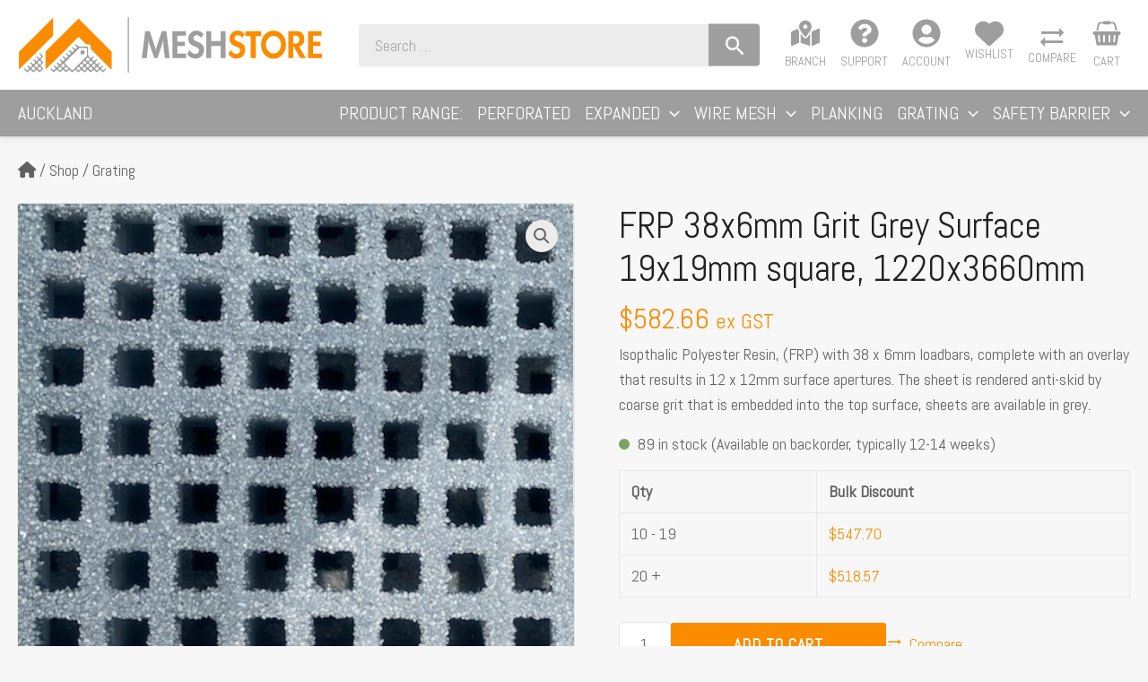

--- FILE ---
content_type: text/css
request_url: https://meshstore.co.nz/wp-content/themes/meshstore-nz/style.css?ver=1.0.7
body_size: 20255
content:
/*!
Theme Name: Meshstore NZ
Author: WiseInternet
Author URI: http://wpastra.com/about/
Description: Astra child theme.
Version: 1.0.7
License: GNU General Public License v2 or later
License URI: http://www.gnu.org/licenses/gpl-2.0.html
Text Domain: wiac
Template: astra
*/.ast-breadcrumbs-wrapper{font-size:1rem;color:inherit}.ast-breadcrumbs-wrapper p{font-size:1rem;line-height:1.5;margin:0}.ast-breadcrumbs-wrapper a{color:inherit}.ast-breadcrumbs-wrapper a:hover{color:var(--astra-link-color, "#ff6600")}html .site .ast-header-breadcrumb.main-header-bar{border-bottom:0;width:100%}.responsive-tabs{clear:both;margin:1.5rem 0 2.5rem}.responsive-tabs ul.tabs{border-bottom:1px solid var(--astra-border-color, #ccc);display:none;-webkit-box-orient:horizontal;-webkit-box-direction:normal;-webkit-flex-flow:row wrap;-ms-flex-flow:row wrap;flex-flow:row wrap;margin:0;padding:0;list-style:none;margin:0 0 1.5rem;position:relative}.responsive-tabs ul.tabs li.tab{border:0px solid rgba(0,0,0,0);color:inherit;cursor:pointer;-webkit-box-flex:0;-webkit-flex:0 0 auto;-ms-flex:0 0 auto;flex:0 0 auto;text-align:center;padding:.75rem .75rem;position:relative;z-index:2}.responsive-tabs ul.tabs li.tab:after{content:"";display:block;-webkit-transition:all .3s ease-in-out;transition:all .3s ease-in-out;bottom:-1px;left:0;height:2px;width:0;opacity:0;position:absolute}.responsive-tabs ul.tabs li.tab:hover:after{background-color:var(--astra-tab-accent-color, var(--astra-theme-color, #ff6600));width:100%;opacity:1}.responsive-tabs ul.tabs li.tab-active,.responsive-tabs ul.tabs li.tab-active:hover{border-color:var(--astra-border-color, #ccc);color:var(--astra-text-color, rgba(0, 0, 0, 0.87))}.responsive-tabs ul.tabs li.tab-active:after,.responsive-tabs ul.tabs li.tab-active:hover:after{background-color:var(--astra-tab-accent-color, var(--astra-theme-color, #ff6600));height:3px;position:absolute;width:100%;opacity:1}.responsive-tabs .tab-panel-wrapper{padding:0;margin-bottom:2.5rem;border-top:0 solid var(--astra-border-color, #ccc)}.responsive-tabs .tab-panel{display:none;border:0px solid var(--astra-border-color, #ccc);padding:1rem 0}.responsive-tabs .tab-panel-active{display:block}.responsive-tabs-vertical{-webkit-box-orient:horizontal;-webkit-box-direction:normal;-webkit-flex-flow:row wrap;-ms-flex-flow:row wrap;flex-flow:row wrap}.responsive-tabs-vertical ul.tabs{margin:0;border-right:1px solid var(--astra-border-color, #ccc);border-bottom:0;-webkit-box-orient:vertical;-webkit-box-direction:normal;-webkit-flex-flow:column;-ms-flex-flow:column;flex-flow:column;-webkit-box-flex:0;-webkit-flex:0 0 auto;-ms-flex:0 0 auto;flex:0 0 auto;max-width:50%}.responsive-tabs-vertical ul.tabs li.tab{border:0px solid rgba(0,0,0,0);text-align:left;padding:.5rem 1.5rem .5rem 0}.responsive-tabs-vertical ul.tabs li.tab:after{bottom:auto;top:0;height:0;width:2px;left:auto;right:-1px;width:2px}.responsive-tabs-vertical ul.tabs li.tab:hover{color:var(--astra-text-color, rgba(0, 0, 0, 0.87))}.responsive-tabs-vertical ul.tabs li.tab:hover:after{width:2px;height:100%}.responsive-tabs-vertical ul.tabs li.tab-active:after,.responsive-tabs-vertical ul.tabs li.tab-active:hover:after{width:3px;height:100%}.responsive-tabs-vertical .tab-panel-wrapper{-webkit-box-flex:1;-webkit-flex:1 1 0;-ms-flex:1 1 0px;flex:1 1 0}.responsive-tabs .tab-accordion{border-bottom:1px solid var(--astra-border-color, #ccc);cursor:pointer;margin-bottom:-1px;padding:.75rem 0;position:relative}.responsive-tabs .tab-accordion .arrow{position:absolute;right:.5rem;color:inherit}.responsive-tabs .tab-accordion .arrow:after{content:"";font-family:"Font Awesome 5 Free";font-weight:900}.responsive-tabs .tab-accordion.tab-active:after{background-color:var(--astra-tab-accent-color, var(--astra-theme-color, #ff6600));content:"";display:block;bottom:-1px;height:2px;left:0;position:absolute;width:100%}.responsive-tabs .tab-accordion.tab-active .arrow:after{content:""}.responsive-tabs .tab-accordion-closed{display:none}@media screen and (min-width: 768px){.responsive-tabs ul.tabs{display:-webkit-box;display:-webkit-flex;display:-ms-flexbox;display:flex}.responsive-tabs .tab-panel-wrapper{border-top:0;margin-bottom:2.5rem}.responsive-tabs .tab-accordion{display:none}.responsive-tabs .tab-panel{padding:0;border:0}.responsive-tabs .tab-accordion-closed{display:block}.responsive-tabs-vertical{display:-webkit-box !important;display:-webkit-flex !important;display:-ms-flexbox !important;display:flex !important}.responsive-tabs-vertical .tab-panel-wrapper{padding:0 0 0 2.5rem}}.woocommerce form .form-row{margin-bottom:.5rem}.woocommerce form .form-row label:not(.checkbox){margin-bottom:.5rem}input[disabled],input[readonly],select[disabled],select[readonly]{background-color:rgba(0,0,0,0) !important;border-style:dashed !important;cursor:default !important}abbr[title]{border-bottom:none;text-decoration:none}select[readonly].select2-hidden-accessible+.select2-container{pointer-events:none;-ms-touch-action:none;touch-action:none}select[readonly].select2-hidden-accessible+.select2-container .select2-selection{background:rgba(0,0,0,0) !important;border-style:dashed !important;box-shadow:none}select[readonly].select2-hidden-accessible+.select2-container .select2-selection__arrow,select[readonly].select2-hidden-accessible+.select2-container .select2-selection__clear{display:none}.wpforms-container .wpforms-form .wpforms-field{margin-bottom:.5rem}.wpforms-container .wpforms-form .wpforms-field .wpforms-field-label{margin-bottom:.5rem}.wpforms-container .wpforms-form .wpforms-field-captcha .wpforms-captcha-math{display:-webkit-box;display:-webkit-flex;display:-ms-flexbox;display:flex;-webkit-box-align:center;-webkit-align-items:center;-ms-flex-align:center;align-items:center}.wpforms-container .wpforms-form .wpforms-field-captcha .wpforms-captcha-math .wpforms-captcha-equation{margin-right:.5em}.wpforms-container .wpforms-form .wpforms-field-captcha .wpforms-captcha-math input[type=text]{width:auto}.blockUI.blockOverlay{opacity:.5 !important}input::-webkit-input-placeholder{opacity:.5}input::-moz-placeholder{opacity:.5}input:-ms-input-placeholder{opacity:.5}input::-ms-input-placeholder{opacity:.5}input::placeholder{opacity:.5}#ast-desktop-header .main-navigation ul.sub-menu{border-top:0;border-radius:var(--astra-field-border-radius, 2px);padding:.75rem .5rem;margin-top:-0.25rem;box-shadow:0px 2px 4px rgba(0,0,0,.1),0px 10px 20px rgba(0,0,0,.1) !important}#ast-desktop-header .main-navigation ul.sub-menu ul{margin-top:0}#ast-desktop-header .main-navigation ul.sub-menu.astra-megamenu{padding:1rem 1rem 1.5rem}#ast-desktop-header .main-navigation ul.sub-menu.astra-megamenu ul{padding:0;box-shadow:none !important}#ast-desktop-header .main-navigation ul.sub-menu li.menu-no-padding>a.menu-link,#ast-desktop-header .main-navigation ul.sub-menu li.menu-no-padding>.ast-mm-custom-content{padding:0}#ast-desktop-header .main-navigation li.tabbed-menu ul.astra-megamenu{-webkit-box-orient:vertical;-webkit-box-direction:normal;-webkit-flex-flow:column nowrap;-ms-flex-flow:column nowrap;flex-flow:column nowrap;padding:1rem .5rem;height:auto;overflow:hidden}#ast-desktop-header .main-navigation li.tabbed-menu ul.astra-megamenu:after{display:block;content:"";width:1px;left:25%;position:absolute;top:1rem;bottom:1rem;background-color:var(--astra-border-color, #ccc)}#ast-desktop-header .main-navigation li.tabbed-menu ul.astra-megamenu li.tab-item{display:block;max-width:25%;position:static;-webkit-box-flex:0;-webkit-flex:0 0 auto;-ms-flex:0 0 auto;flex:0 0 auto;padding:0 1.25rem 0 0;margin:0 0 .5em}#ast-desktop-header .main-navigation li.tabbed-menu ul.astra-megamenu li.tab-item>a.menu-link{font-weight:500}#ast-desktop-header .main-navigation li.tabbed-menu ul.astra-megamenu li.tab-item .tab-content{display:none;position:absolute;left:25%;right:0;top:0;overflow:hidden;width:75%;min-width:300px;padding:1rem 0 1rem 1.25rem}#ast-desktop-header .main-navigation li.tabbed-menu ul.astra-megamenu li.tab-item .tab-content li.menu-item-mb{margin-bottom:.5rem}#ast-desktop-header .main-navigation li.tabbed-menu ul.astra-megamenu li.tab-item .tab-content li.menu-item-mt{margin-top:.5rem}#ast-desktop-header .main-navigation li.tabbed-menu ul.astra-megamenu li.tab-item .tab-content .ast-mm-custom-text-content{padding:0}#ast-desktop-header .main-navigation li.tabbed-menu ul.astra-megamenu li.tab-item .tab-content .menu-link{-webkit-transition-property:none;transition-property:none;-webkit-transition-property:color,opacity;transition-property:color,opacity}#ast-desktop-header .main-navigation li.tabbed-menu ul.astra-megamenu li.tab-item.open .tab-content{display:block}#ast-desktop-header .main-navigation ul.astra-megamenu{max-height:75vh;overflow-y:auto}#ast-desktop-header .main-navigation ul.astra-megamenu li[class*=menu-columns]>ul.sub-menu,#ast-desktop-header .main-navigation ul.astra-megamenu li[class*=menu-columns] ul.menu{-webkit-column-gap:20px;-moz-column-gap:20px;column-gap:20px;display:block}#ast-desktop-header .main-navigation ul.astra-megamenu li[class*=menu-columns]>ul.sub-menu li.menu-item,#ast-desktop-header .main-navigation ul.astra-megamenu li[class*=menu-columns] ul.menu li.menu-item{display:block;page-break-inside:avoid;-webkit-column-break-inside:avoid;break-inside:avoid}#ast-desktop-header .main-navigation ul.astra-megamenu li[class*=menu-columns]>ul.sub-menu li.menu-item ul.sub-menu,#ast-desktop-header .main-navigation ul.astra-megamenu li[class*=menu-columns] ul.menu li.menu-item ul.sub-menu{margin-bottom:20px}#ast-desktop-header .main-navigation ul.astra-megamenu li[class*=menu-columns]>ul.sub-menu li.menu-column-span,#ast-desktop-header .main-navigation ul.astra-megamenu li[class*=menu-columns] ul.menu li.menu-column-span{-webkit-column-span:all;-moz-column-span:all;column-span:all}#ast-desktop-header .main-navigation ul.astra-megamenu li[class*=menu-columns]>ul.sub-menu li.menu-column-break-before,#ast-desktop-header .main-navigation ul.astra-megamenu li[class*=menu-columns] ul.menu li.menu-column-break-before{-webkit-column-break-before:always;break-before:always}#ast-desktop-header .main-navigation ul.astra-megamenu li[class*=menu-columns]>ul.sub-menu li.menu-column-break-after,#ast-desktop-header .main-navigation ul.astra-megamenu li[class*=menu-columns] ul.menu li.menu-column-break-after{-webkit-column-break-after:always;break-after:always}#ast-desktop-header .main-navigation ul.astra-megamenu li.menu-columns-2>ul.sub-menu,#ast-desktop-header .main-navigation ul.astra-megamenu li.menu-columns-2 ul.menu{-webkit-column-count:2;-moz-column-count:2;column-count:2}#ast-desktop-header .main-navigation ul.astra-megamenu li.menu-columns-3>ul.sub-menu,#ast-desktop-header .main-navigation ul.astra-megamenu li.menu-columns-3 ul.menu{-webkit-column-count:3;-moz-column-count:3;column-count:3}#ast-desktop-header .main-navigation ul.astra-megamenu li.menu-columns-4>ul.sub-menu,#ast-desktop-header .main-navigation ul.astra-megamenu li.menu-columns-4 ul.menu{-webkit-column-count:4;-moz-column-count:4;column-count:4}#ast-desktop-header .main-navigation ul.astra-megamenu li.menu-columns-5>ul.sub-menu,#ast-desktop-header .main-navigation ul.astra-megamenu li.menu-columns-5 ul.menu{-webkit-column-count:5;-moz-column-count:5;column-count:5}#ast-desktop-header .main-navigation ul.astra-megamenu ul[class*=menu-columns]{-webkit-column-gap:20px;-moz-column-gap:20px;column-gap:20px;display:block}#ast-desktop-header .main-navigation ul.astra-megamenu ul[class*=menu-columns]>li.menu-item{display:block;page-break-inside:avoid;-webkit-column-break-inside:avoid;break-inside:avoid}#ast-desktop-header .main-navigation ul.astra-megamenu ul[class*=menu-columns]>li.menu-item ul.sub-menu{margin-bottom:20px}#ast-desktop-header .main-navigation ul.astra-megamenu ul.menu-columns-2{-webkit-column-count:2;-moz-column-count:2;column-count:2}#ast-desktop-header .main-navigation ul.astra-megamenu ul.menu-columns-3{-webkit-column-count:3;-moz-column-count:3;column-count:3}#ast-desktop-header .main-navigation ul.astra-megamenu ul.menu-columns-4{-webkit-column-count:4;-moz-column-count:4;column-count:4}#ast-desktop-header .main-navigation ul.astra-megamenu ul.menu-columns-5{-webkit-column-count:5;-moz-column-count:5;column-count:5}#ast-desktop-header .main-navigation ul.astra-megamenu li.menu-flex-1{-webkit-box-flex:1;-webkit-flex-grow:1;-ms-flex-positive:1;flex-grow:1}#ast-desktop-header .main-navigation ul.astra-megamenu li.menu-flex-2{-webkit-box-flex:2;-webkit-flex-grow:2;-ms-flex-positive:2;flex-grow:2}#ast-desktop-header .main-navigation ul.astra-megamenu li.menu-flex-3{-webkit-box-flex:3;-webkit-flex-grow:3;-ms-flex-positive:3;flex-grow:3}#ast-desktop-header .main-navigation ul.astra-megamenu li.menu-flex-4{-webkit-box-flex:4;-webkit-flex-grow:4;-ms-flex-positive:4;flex-grow:4}#ast-desktop-header .main-navigation ul.astra-megamenu .elementor-tabs .elementor-tabs-wrapper{border-right:1px solid var(--astra-border-color, #ccc);padding-right:20px;margin-right:20px}#ast-desktop-header .main-navigation ul.astra-megamenu .elementor-tabs .elementor-tab-title{padding:8px 0}#ast-desktop-header .main-navigation ul.astra-megamenu .elementor-tabs .elementor-tab-content{padding:0}#ast-desktop-header .main-navigation ul#ast-hf-menu-2>li.menu-item>a{-webkit-box-orient:vertical;-webkit-box-direction:normal;-webkit-flex-flow:column wrap;-ms-flex-flow:column wrap;flex-flow:column wrap}#ast-desktop-header .main-navigation ul#ast-hf-menu-2>li.menu-item>a .astra-mm-icon-label{margin-top:0;margin-left:0;margin-right:0}#ast-desktop-header .main-navigation ul#ast-hf-menu-2>li.menu-item>a .astra-mm-icon-label svg{color:inherit;fill:currentColor}#ast-desktop-header .main-navigation ul#ast-hf-menu-2>li.menu-item>a .menu-text{line-height:1}#ast-desktop-header .main-navigation ul#ast-hf-menu-2>li.menu-item>a .ast-icon,#ast-desktop-header .main-navigation ul#ast-hf-menu-2>li.menu-item>a .sub-arrow{display:none}#ast-desktop-header .main-navigation ul#ast-hf-menu-2>li.menu-item.menu-item-type-woosc>a{font-size:.7777777778rem;color:var(--ast-global-color-6);line-height:1;display:-webkit-box;display:-webkit-flex;display:-ms-flexbox;display:flex;-webkit-box-orient:vertical;-webkit-box-direction:normal;-webkit-flex-flow:column;-ms-flex-flow:column;flex-flow:column;gap:8px;-webkit-box-align:center;-webkit-align-items:center;-ms-flex-align:center;align-items:center;padding:4px 8px 8px;position:relative}#ast-desktop-header .main-navigation ul#ast-hf-menu-2>li.menu-item.menu-item-type-woosc>a:before{content:"";font-family:"woosc" !important;speak:never;font-style:normal;font-weight:normal;font-variant:normal;text-transform:none;-webkit-font-smoothing:antialiased;-moz-osx-font-smoothing:grayscale;display:block;font-size:32px}#ast-desktop-header .main-navigation ul#ast-hf-menu-2>li.menu-item.menu-item-type-woosc>a:hover{color:var(--astra-theme-color, #ff6600)}#ast-desktop-header .main-navigation ul#ast-hf-menu-2>li.menu-item.menu-item-type-woosc .woosc-menu-item-inner{position:static;-webkit-transition:none;transition:none}#ast-desktop-header .main-navigation ul#ast-hf-menu-2>li.menu-item.menu-item-type-woosc .woosc-menu-item-inner:after{background-color:var(--astra-theme-color, #ff6600);box-shadow:1px 1px 3px 0px rgba(0,0,0,.3);font-weight:bold;font-size:11px;top:-6px;right:2px;padding:1px;min-width:18px;height:18px}#ast-desktop-header .main-navigation ul#ast-hf-menu-2>li.menu-item.menu-item-type-woosc .woosc-menu-item-inner[data-count="0"]:after{content:none}#ast-desktop-header .main-navigation ul#ast-hf-menu-2>li.menu-item.menu-item-2147480004>a{position:relative}#ast-desktop-header .main-navigation ul#ast-hf-menu-2>li.menu-item.menu-item-2147480004>a .menu-text{display:-webkit-box;display:-webkit-flex;display:-ms-flexbox;display:flex;-webkit-box-orient:vertical;-webkit-box-direction:normal;-webkit-flex-flow:column;-ms-flex-flow:column;flex-flow:column;gap:8px;-webkit-box-align:center;-webkit-align-items:center;-ms-flex-align:center;align-items:center}#ast-desktop-header .main-navigation ul#ast-hf-menu-2>li.menu-item.menu-item-2147480004>a .menu-text .top_wishlist-heart:before{content:"" !important;font-family:"Font Awesome 5 Free" !important;font-style:normal;font-weight:900;font-size:32px;margin:0}#ast-desktop-header .main-navigation ul#ast-hf-menu-2>li.menu-item.menu-item-2147480004>a .menu-text .wishlist_products_counter_number{background-color:var(--astra-theme-color, #ff6600);box-shadow:1px 1px 3px 0px rgba(0,0,0,.3);color:#fff;font-weight:bold;font-size:11px;top:-6px;right:2px;padding:1px;line-height:16px;min-width:18px;height:18px;text-align:center;border-radius:18px;position:absolute}#ast-desktop-header .main-navigation ul#ast-hf-menu-2>li.menu-item.menu-item-2147480004>a .menu-text .wishlist_products_counter_number:empty{display:none}#ast-mobile-popup .ast-mobile-popup-header .ast-close-svg{width:22px;height:22px}#ast-mobile-popup .ast-mobile-popup-content ul#ast-hf-mobile-menu button,#ast-mobile-popup .ast-mobile-popup-content ul#ast-hf-mobile-menu a{outline:rgba(0,0,0,0) !important}#ast-mobile-popup .ast-mobile-popup-content ul#ast-hf-mobile-menu button{border:0 !important}#ast-mobile-popup .ast-mobile-popup-content ul#ast-hf-mobile-menu li.menu-item{display:-webkit-box;display:-webkit-flex;display:-ms-flexbox;display:flex;-webkit-box-orient:horizontal;-webkit-box-direction:normal;-webkit-flex-flow:row wrap;-ms-flex-flow:row wrap;flex-flow:row wrap;-webkit-box-align:center;-webkit-align-items:center;-ms-flex-align:center;align-items:center}#ast-mobile-popup .ast-mobile-popup-content ul#ast-hf-mobile-menu li.menu-item>a.menu-link{-webkit-box-flex:1;-webkit-flex:1 1 50%;-ms-flex:1 1 50%;flex:1 1 50%;height:auto}#ast-mobile-popup .ast-mobile-popup-content ul#ast-hf-mobile-menu li.menu-item>a.menu-link .icon-arrow{display:none}#ast-mobile-popup .ast-mobile-popup-content ul#ast-hf-mobile-menu li.menu-item ul.sub-menu{-webkit-box-flex:1;-webkit-flex:1 0 100%;-ms-flex:1 0 100%;flex:1 0 100%}#ast-mobile-popup .ast-mobile-popup-content ul#ast-hf-mobile-menu li.menu-item .ast-menu-toggle{position:static;-webkit-box-flex:0;-webkit-flex:0 0 auto;-ms-flex:0 0 auto;flex:0 0 auto;background-color:rgba(0,0,0,0);border:0 !important;color:inherit;padding:.5rem 1rem}#ast-mobile-popup .ast-mobile-popup-content ul#ast-hf-mobile-menu li.menu-item .ast-menu-toggle .icon-arrow{display:-webkit-box;display:-webkit-flex;display:-ms-flexbox;display:flex;-webkit-box-align:center;-webkit-align-items:center;-ms-flex-align:center;align-items:center}#ast-mobile-popup .ast-mobile-popup-content ul#ast-hf-mobile-menu li.menu-item .ast-menu-toggle svg{color:inherit;margin:auto;width:1em;height:1em}#ast-mobile-popup .ast-mobile-popup-content ul#ast-hf-mobile-menu li.menu-item .ast-mm-custom-content{width:100%}#ast-mobile-popup .ast-mobile-popup-content ul#ast-hf-mobile-menu li.menu-item .elementor-tabs .elementor-tab-title{padding:8px 0}#ast-mobile-popup .ast-mobile-popup-content ul#ast-hf-mobile-menu li.menu-item .elementor-tabs .elementor-tab-content{padding:0 0 0 10px}#ast-mobile-popup .ast-mobile-popup-content ul#ast-hf-mobile-menu li.menu-item .elementor-tabs .elementor-tab-content a:hover{color:var(--ast-global-color-5)}#ast-mobile-popup .ast-mobile-popup-content ul#ast-hf-mobile-menu nav.brands-list li.brand-group>ul{display:block !important}.ast-header-break-point .main-navigation .sub-menu .menu-item .menu-item-type-custom .menu-item .menu-link{padding-left:40px}.woocommerce .astra-off-canvas-sidebar-wrapper .astra-off-canvas-sidebar,.woocommerce-page .astra-off-canvas-sidebar-wrapper .astra-off-canvas-sidebar{width:360px !important;max-width:80vw !important;padding:48px 20px 20px !important}.woocommerce .astra-off-canvas-sidebar-wrapper .astra-off-canvas-sidebar>.close,.woocommerce-page .astra-off-canvas-sidebar-wrapper .astra-off-canvas-sidebar>.close{color:var(--astra-text-color, rgba(0, 0, 0, 0.87)) !important;position:absolute !important;top:1.25rem !important;right:1.25rem !important;padding:1.25rem !important}.custom-off-canvas-sidebar-wrapper{width:100%;top:0;position:fixed;height:100%;background:rgba(0,0,0,.4);z-index:99;visibility:hidden;opacity:0;-webkit-transition:.25s ease-in-out;transition:.25s ease-in-out}.custom-off-canvas-sidebar{position:absolute;background:#fff;height:100%;top:0;left:-100%;padding:56px 20px 20px;box-shadow:0 0 12px 0 rgba(0,0,0,.4);width:360px;max-width:80vw;overflow:auto;-webkit-transition:.3s ease-in-out;transition:.3s ease-in-out}.custom-off-canvas-sidebar>.close{top:0;right:5px;position:absolute;display:-webkit-box;display:-webkit-flex;display:-ms-flexbox;display:flex;line-height:1;-webkit-box-align:center;-webkit-align-items:center;-ms-flex-align:center;align-items:center;-webkit-box-pack:center;-webkit-justify-content:center;-ms-flex-pack:center;justify-content:center;cursor:pointer}.custom-off-canvas-overlay{overflow:hidden}.custom-off-canvas-overlay .custom-off-canvas-sidebar-wrapper{visibility:visible;opacity:1}.custom-off-canvas-overlay .custom-off-canvas-sidebar{left:0}.admin-bar .custom-off-canvas-sidebar{top:46px !important}@media(min-width: 783px){.admin-bar .custom-off-canvas-sidebar{top:32px !important}}.ast-archive-entry-banner .ast-breadcrumbs-wrapper #ast-breadcrumbs-yoast,.ast-archive-entry-banner .ast-breadcrumbs-wrapper .breadcrumbs,.ast-archive-entry-banner .ast-breadcrumbs-wrapper .rank-math-breadcrumb,.ast-archive-entry-banner .ast-breadcrumbs-inner nav{padding-bottom:0}.searchwp-live-wrapper{position:absolute;top:100%}.searchwp-live-wrapper .searchwp-live-search-results{position:relative !important;top:8px !important;left:0 !important;outline:none}.searchwp-live-search-results{background-color:var(--astra-site-background-color, #fff);border:0px solid rgba(0,0,0,.1);border-radius:var(--astra-field-border-radius, 2px);box-shadow:0px 2px 4px rgba(0,0,0,.1),0px 10px 20px rgba(0,0,0,.1);max-height:50vh;min-height:52px;display:-webkit-box;display:-webkit-flex;display:-ms-flexbox;display:flex;-webkit-box-align:center;-webkit-align-items:center;-ms-flex-align:center;align-items:center;-webkit-box-orient:horizontal;-webkit-box-direction:normal;-webkit-flex-flow:row wrap;-ms-flex-flow:row wrap;flex-flow:row wrap;-webkit-box-pack:center;-webkit-justify-content:center;-ms-flex-pack:center;justify-content:center;overflow:hidden}.searchwp-live-search-results:empty:after{position:absolute;width:auto;font-family:"Font Awesome 5 Free";font-weight:900;content:"";display:inline-block;width:1em;height:1em;line-height:1;font-size:24px;-webkit-animation:spin 1.5s infinite linear;animation:spin 1.5s infinite linear}.searchwp-live-search-results.searchwp-live-search-results-showing{display:-webkit-box;display:-webkit-flex;display:-ms-flexbox;display:flex;overflow:hidden}.searchwp-live-search-results .spinner{position:static !important;width:auto !important;-webkit-box-flex:0;-webkit-flex:0 0 auto;-ms-flex:0 0 auto;flex:0 0 auto;margin:.75em 0 .75em 0}.searchwp-live-search-results .spinner div{display:none}.searchwp-live-search-results .spinner:before{font-family:"Font Awesome 5 Free";font-weight:900;content:"";display:inline-block;width:1em;height:1em;line-height:1;font-size:24px;-webkit-animation:spin 1.5s infinite linear;animation:spin 1.5s infinite linear}.searchwp-live-search-results.searchwp-live-search-no-min-chars:after{content:"Continue typing...";display:inline-block;-webkit-box-flex:0;-webkit-flex:0 0 auto;-ms-flex:0 0 auto;flex:0 0 auto;line-height:1.5;padding:0;margin:.75em 1em;opacity:.5}.searchwp-live-search-results.searchwp-live-search-no-min-chars .spinner{opacity:.5}.searchwp-live-search-results.searchwp-live-search-no-min-chars .spinner:before{-webkit-animation-duration:3s;animation-duration:3s}.searchwp-live-search-results.searchwp-live-search-no-min-chars .no-results{display:none}.searchwp-live-results-template{-webkit-box-flex:1;-webkit-flex:1 0 100%;-ms-flex:1 0 100%;flex:1 0 100%;display:-webkit-box;display:-webkit-flex;display:-ms-flexbox;display:flex;-webkit-box-orient:vertical;-webkit-box-direction:normal;-webkit-flex-flow:column nowrap;-ms-flex-flow:column nowrap;flex-flow:column nowrap;overflow:hidden;max-height:50vh}.searchwp-live-results-template .no-results{color:inherit;padding:.75rem 1.25rem;margin:0;text-align:center}.searchwp-live-results-template .results{overflow-x:hidden;overflow-y:auto;-ms-scroll-chaining:none;overscroll-behavior:none;-webkit-overflow-scrolling:touch;-webkit-touch-callout:none;-webkit-user-select:none;-moz-user-select:none;-ms-user-select:none;user-select:none;-webkit-box-flex:1;-webkit-flex:1 1 auto;-ms-flex:1 1 auto;flex:1 1 auto}.searchwp-live-results-template .results ul{list-style:none;margin:0;padding:0 1rem;display:grid;-webkit-column-gap:1rem;-moz-column-gap:1rem;column-gap:1rem}@media(min-width: 768px){.searchwp-live-results-template .results ul{grid-template-columns:repeat(2, 1fr)}}@media(min-width: 1080px){.searchwp-live-results-template .results ul{grid-template-columns:repeat(1, 1fr)}}@media(min-width: 1360px){.searchwp-live-results-template .results ul{grid-template-columns:repeat(2, 1fr)}}.searchwp-live-results-template .results ul>*{-webkit-box-flex:1;-webkit-flex:1 0 100%;-ms-flex:1 0 100%;flex:1 0 100%}.searchwp-live-results-template .results ul>li{border-bottom:1px solid var(--astra-border-color, #ccc);padding:1rem 0;text-align:left;display:-webkit-box;display:-webkit-flex;display:-ms-flexbox;display:flex;-webkit-box-orient:horizontal;-webkit-box-direction:normal;-webkit-flex-flow:row nowrap;-ms-flex-flow:row nowrap;flex-flow:row nowrap;-webkit-box-flex:1;-webkit-flex:1 0 100%;-ms-flex:1 0 100%;flex:1 0 100%}.searchwp-live-results-template .results ul>li:last-child{border-bottom:0}.searchwp-live-results-template .results ul>li .thumbnail{-webkit-box-flex:0;-webkit-flex:0 0 auto;-ms-flex:0 0 auto;flex:0 0 auto;margin-right:1em}.searchwp-live-results-template .results ul>li .thumbnail img{border:0px solid var(--astra-border-color, #ccc);width:4rem}.searchwp-live-results-template .results ul>li .details{-webkit-box-flex:1;-webkit-flex:1 1 auto;-ms-flex:1 1 auto;flex:1 1 auto}.searchwp-live-results-template .results ul>li .title{font-size:1em;font-weight:normal;margin-bottom:0;line-height:1.375;margin-bottom:.125rem;font-family:var(--astra-heading-font-family, var(--astra-font-family, "sans-serif"));font-weight:var(--astra-heading-font-weight, 700)}.searchwp-live-results-template .results ul>li .title a{color:var(--astra-heading-color, rgba(0, 0, 0, 0.87))}.searchwp-live-results-template .results ul>li .title a:hover{color:var(--astra-link-h-color, "#ff9933")}.searchwp-live-results-template .results ul>li .excerpt{line-height:1.5;color:inherit;font-size:.9375em}.searchwp-live-results-template .results ul>li .price{line-height:1.5;font-size:1em;font-family:var(--astra-font-family, "sans-serif");color:var(--astra-theme-color, #ff6600)}.searchwp-live-results-template .results ul>li .price del{opacity:.5;display:none}.searchwp-live-results-template .searchwp-revised-search-notice{margin:0;padding:.75rem 1rem}.searchwp-live-results-template .results-footer{border-top:1px solid var(--astra-border-color, #ccc);padding:.75rem 1rem;display:-webkit-box;display:-webkit-flex;display:-ms-flexbox;display:flex;-webkit-box-flex:0;-webkit-flex:0 0 auto;-ms-flex:0 0 auto;flex:0 0 auto;margin-top:-1px}.searchwp-live-results-template .results-footer .button{width:100%;text-align:center;font-weight:bold}@-webkit-keyframes spin{from{-webkit-transform:rotate(0deg);transform:rotate(0deg)}to{-webkit-transform:rotate(360deg);transform:rotate(360deg)}}@keyframes spin{from{-webkit-transform:rotate(0deg);transform:rotate(0deg)}to{-webkit-transform:rotate(360deg);transform:rotate(360deg)}}.facetwp-template.is-loading{opacity:.5;pointer-events:none}.facetwp-template.is-filtered ul.product-categories{display:none}.facetwp-template.is-filtered li.product-category{display:none}.facetwp-load-more{text-align:center}.facetwp-load-more button{position:relative;padding-left:40px;padding-right:40px;min-width:200px}.facetwp-load-more .is-loading button.facetwp-load-more:after{right:1em;top:auto;position:absolute;font-family:WooCommerce;content:"";vertical-align:top;-webkit-font-smoothing:antialiased;font-weight:400;position:absolute;top:auto;right:1em;-webkit-animation:spin 2s linear infinite;animation:spin 2s linear infinite}.facetwp-toolbar{margin-bottom:1.5rem}.facetwp-toolbar-row{display:-webkit-box;display:-webkit-flex;display:-ms-flexbox;display:flex;-webkit-box-orient:horizontal;-webkit-box-direction:normal;-webkit-flex-flow:row wrap;-ms-flex-flow:row wrap;flex-flow:row wrap;-webkit-box-align:center;-webkit-align-items:center;-ms-flex-align:center;align-items:center;margin:0 -0.5em}.facetwp-toolbar-row>div{padding:0 .5em}.facetwp-toolbar .facetwp-filter{-webkit-box-flex:0;-webkit-flex:0 0 auto;-ms-flex:0 0 auto;flex:0 0 auto}.ast-desktop.ast-left-sidebar .facetwp-toolbar .facetwp-filter,.ast-desktop.ast-right-sidebar .facetwp-toolbar .facetwp-filter{display:none}.facetwp-toolbar .facetwp-pager{-webkit-box-flex:0;-webkit-flex:0 0 auto;-ms-flex:0 0 auto;flex:0 0 auto}.ast-shop-toolbar-container{-webkit-box-orient:horizontal !important;-webkit-box-direction:normal !important;-webkit-flex-flow:row wrap !important;-ms-flex-flow:row wrap !important;flex-flow:row wrap !important;-webkit-box-pack:justify !important;-webkit-justify-content:space-between !important;-ms-flex-pack:justify !important;justify-content:space-between !important;margin-bottom:1.5em !important}.ast-shop-toolbar-container .ast-shop-toolbar-aside-wrap{margin-bottom:0 !important}.ast-shop-toolbar-container .facetwp-active-selections{-webkit-box-flex:1;-webkit-flex:1 0 100%;-ms-flex:1 0 100%;flex:1 0 100%}.astra-shop-filter-button{-webkit-box-flex:0 !important;-webkit-flex:0 0 auto !important;-ms-flex:0 0 auto !important;flex:0 0 auto !important;margin:0;display:-webkit-box;display:-webkit-flex;display:-ms-flexbox;display:flex;-webkit-box-align:center;-webkit-align-items:center;-ms-flex-align:center;align-items:center}.ast-desktop.ast-left-sidebar .astra-shop-filter-button,.ast-desktop.ast-right-sidebar .astra-shop-filter-button{display:none !important}.astra-shop-filter-button .astra-woo-filter-text{font-size:inherit !important;line-height:inherit !important;margin-left:.5em}@media screen and (max-width: 576px){.astra-shop-filter-button .astra-woo-filter-text{display:none}}.astra-shop-filter-button .astra-woo-filter-icon{font-size:1em !important;width:auto !important}.astra-shop-filter-button .astra-woo-filter-icon svg{display:none !important}.astra-shop-filter-button .astra-woo-filter-icon .ast-icon{display:none}.astra-shop-filter-button .astra-woo-filter-icon:after{content:"" !important;font-family:"Font Awesome 5 Free" !important;font-weight:900 !important}@media screen and (max-width: 576px){.astra-shop-filter-button{padding:var(--astra-button-padding-top, 0.75em) !important}}.facetwp-sort{-webkit-box-flex:0;-webkit-flex:0 0 auto;-ms-flex:0 0 auto;flex:0 0 auto}.facetwp-sort .facetwp-sort-select-wrap{background:var(--astra-field-background-color, var(--astra-content-background-color, #fff));border:1px solid;border-color:var(--astra-field-border-color, var(--astra-border-color, #ccc));border-radius:var(--astra-field-border-radius, 2px);position:relative;display:-webkit-box;display:-webkit-flex;display:-ms-flexbox;display:flex}.facetwp-sort .facetwp-sort-select-wrap select{-webkit-appearance:none;-moz-appearance:none;appearance:none;cursor:pointer;background:none;border:0 !important;box-shadow:none;line-height:var(--astra-button-line-height, 1.5)}.facetwp-sort .facetwp-sort-select-wrap label{display:-webkit-box;display:-webkit-flex;display:-ms-flexbox;display:flex;-webkit-box-align:center;-webkit-align-items:center;-ms-flex-align:center;align-items:center}.facetwp-sort .facetwp-sort-select-wrap label select{-webkit-appearance:none;-moz-appearance:none;appearance:none;cursor:pointer;background:none;border:0 !important;box-shadow:none;line-height:var(--astra-button-line-height, 1.5);padding:var(--astra-button-padding-top) var(--astra-button-padding-right) var(--astra-button-padding-bottom) var(--astra-button-padding-left);padding-right:.5em}.facetwp-sort .facetwp-sort-select-wrap label:after{content:"";font-family:"Font Awesome 5 Free";font-weight:900;pointer-events:none;color:var(--astra-text-color);padding-right:var(--astra-button-padding-right, 1.25em);text-align:center;line-height:var(--astra-button-line-height, 1.5)}.facetwp-selections ul{list-style:none;margin:1rem 0 0;padding:0;display:-webkit-box;display:-webkit-flex;display:-ms-flexbox;display:flex;-webkit-box-orient:horizontal;-webkit-box-direction:normal;-webkit-flex-flow:row wrap;-ms-flex-flow:row wrap;flex-flow:row wrap;-webkit-box-align:center;-webkit-align-items:center;-ms-flex-align:center;align-items:center;gap:0}.facetwp-selections ul li{display:-webkit-box;display:-webkit-flex;display:-ms-flexbox;display:flex;-webkit-box-orient:horizontal;-webkit-box-direction:normal;-webkit-flex-flow:row wrap;-ms-flex-flow:row wrap;flex-flow:row wrap;-webkit-box-align:center;-webkit-align-items:center;-ms-flex-align:center;align-items:center;padding-right:.25em}.facetwp-selections ul li .facetwp-selection-label{font-weight:bold;margin:.25em}.facetwp-selections ul li .facetwp-selection-value{padding:.75em 1em .75em .75em;margin:.25em;background:none;background-color:rgba(0,0,0,.05);border-radius:1em;font-size:.875em}.facetwp-selections ul li .facetwp-selection-value:before{speak:none;font-family:"Font Awesome 5 Free";font-weight:900;font-variant:normal;text-transform:none;line-height:1;-webkit-font-smoothing:antialiased;margin-right:.5em;content:"";text-decoration:none}.facetwp-selections ul li:last-child{padding-right:0}.facetwp-pager .woocommerce-pagination ul.page-numbers{display:-webkit-box !important;display:-webkit-flex !important;display:-ms-flexbox !important;display:flex !important;-webkit-box-orient:horizontal;-webkit-box-direction:normal;-webkit-flex-flow:row wrap;-ms-flex-flow:row wrap;flex-flow:row wrap;width:100%;-webkit-box-pack:end;-webkit-justify-content:flex-end;-ms-flex-pack:end;justify-content:flex-end;gap:.25rem}.facetwp-pager .woocommerce-pagination ul.page-numbers li{margin:0}.facetwp-load-more-pager{text-align:center}.facetwp-load-more-pager .facetwp-load-more{max-width:100%;width:240px}.facetwp-toolbar .facetwp-counts,.ast-shop-toolbar-container .facetwp-counts{-webkit-box-flex:1;-webkit-flex:1 0 0%;-ms-flex:1 0 0%;flex:1 0 0%}@media screen and (max-width: 719px){.facetwp-toolbar .facetwp-counts .prefix,.ast-shop-toolbar-container .facetwp-counts .prefix{display:none}}.facetwp-toolbar .facetwp-sort,.ast-shop-toolbar-container .facetwp-sort{-webkit-box-flex:0;-webkit-flex:0 0 auto;-ms-flex:0 0 auto;flex:0 0 auto}@media screen and (max-width: 719px){.facetwp-toolbar .facetwp-sort .facetwp-sort-select-wrap label,.ast-shop-toolbar-container .facetwp-sort .facetwp-sort-select-wrap label{line-height:1;padding:var(--astra-button-padding-top) var(--astra-button-padding-right) var(--astra-button-padding-bottom) var(--astra-button-padding-left)}.facetwp-toolbar .facetwp-sort .facetwp-sort-select-wrap label select,.ast-shop-toolbar-container .facetwp-sort .facetwp-sort-select-wrap label select{opacity:0;padding:var(--astra-field-padding-top) var(--astra-field-padding-right) var(--astra-field-padding-bottom) var(--astra-field-padding-left);position:absolute;top:0;left:0;right:0;bottom:0}.facetwp-toolbar .facetwp-sort .facetwp-sort-select-wrap label:after,.ast-shop-toolbar-container .facetwp-sort .facetwp-sort-select-wrap label:after{padding:0;width:1em;line-height:1}}@media screen and (max-width: 576px){.facetwp-toolbar .facetwp-sort .facetwp-sort-select-wrap label,.ast-shop-toolbar-container .facetwp-sort .facetwp-sort-select-wrap label{padding:var(--astra-button-padding-top, 0.75em)}}.facetwp-toolbar .woocommerce-pagination ul.page-numbers li,.ast-shop-toolbar-container .woocommerce-pagination ul.page-numbers li{display:none}@media only screen and (min-width: 768px){.facetwp-toolbar .woocommerce-pagination ul.page-numbers li,.ast-shop-toolbar-container .woocommerce-pagination ul.page-numbers li{display:block}}.facetwp-toolbar .woocommerce-pagination ul.page-numbers li.current-page,.ast-shop-toolbar-container .woocommerce-pagination ul.page-numbers li.current-page{display:block}.facetwp-toolbar .woocommerce-pagination ul.page-numbers li.next-page,.facetwp-toolbar .woocommerce-pagination ul.page-numbers li.previous-page,.ast-shop-toolbar-container .woocommerce-pagination ul.page-numbers li.next-page,.ast-shop-toolbar-container .woocommerce-pagination ul.page-numbers li.previous-page{display:block}.facetwp-toolbar .woocommerce-pagination ul.page-numbers li.first-page,.facetwp-toolbar .woocommerce-pagination ul.page-numbers li.last-page,.facetwp-toolbar .woocommerce-pagination ul.page-numbers li:first-child,.facetwp-toolbar .woocommerce-pagination ul.page-numbers li:last-child,.ast-shop-toolbar-container .woocommerce-pagination ul.page-numbers li.first-page,.ast-shop-toolbar-container .woocommerce-pagination ul.page-numbers li.last-page,.ast-shop-toolbar-container .woocommerce-pagination ul.page-numbers li:first-child,.ast-shop-toolbar-container .woocommerce-pagination ul.page-numbers li:last-child{display:block}.header-toolbar{padding-top:.75em;padding-bottom:.75em;border-bottom:1px solid var(--astra-border-color, #ccc);z-index:2;background-color:#fff}.header-toolbar .facetwp-toolbar{margin:0}.header-toolbar .facetwp-toolbar .facetwp-filter{-webkit-box-flex:0;-webkit-flex:0 0 auto;-ms-flex:0 0 auto;flex:0 0 auto}.header-toolbar .facetwp-toolbar .facetwp-filter .button{width:100%;-webkit-box-pack:center;-webkit-justify-content:center;-ms-flex-pack:center;justify-content:center}@media(min-width: 360px){.header-toolbar .facetwp-toolbar .facetwp-filter{-webkit-box-flex:1;-webkit-flex:1 1 25%;-ms-flex:1 1 25%;flex:1 1 25%}.header-toolbar .facetwp-toolbar .facetwp-filter .astra-woo-filter-text{display:block}}@media(min-width: 420px){.header-toolbar .facetwp-toolbar .facetwp-filter{-webkit-box-flex:1;-webkit-flex:1 1 50%;-ms-flex:1 1 50%;flex:1 1 50%}}@media(min-width: 720px){.header-toolbar .facetwp-toolbar .facetwp-filter{-webkit-box-flex:0;-webkit-flex:0 0 auto;-ms-flex:0 0 auto;flex:0 0 auto}}.header-toolbar .facetwp-toolbar .facetwp-sort{-webkit-box-flex:1;-webkit-flex:1 1 50%;-ms-flex:1 1 50%;flex:1 1 50%;margin-left:auto}@media(min-width: 720px){.header-toolbar .facetwp-toolbar .facetwp-sort{-webkit-box-flex:0;-webkit-flex:0 0 auto;-ms-flex:0 0 auto;flex:0 0 auto}}.header-toolbar .facetwp-toolbar .facetwp-sort select{width:100%;opacity:1}.ast-desktop .header-toolbar .facetwp-toolbar .facetwp-toolbar-row{-webkit-box-pack:center;-webkit-justify-content:center;-ms-flex-pack:center;justify-content:center}.ast-desktop .header-toolbar .facetwp-toolbar .facetwp-filter .button{width:12em}.ast-desktop .header-toolbar .facetwp-toolbar .facetwp-sort{margin:0}.facetwp-sticky-toolbar .site-content .ast-shop-toolbar-container .astra-shop-filter-button,.facetwp-sticky-toolbar .site-content .ast-shop-toolbar-container .facetwp-sort,.facetwp-sticky-toolbar .site-content .facetwp-toolbar .astra-shop-filter-button,.facetwp-sticky-toolbar .site-content .facetwp-toolbar .facetwp-sort{display:none !important}.facetwp-sticky-toolbar-mobile .header-toolbar-wrapper{display:none}.facetwp-sticky-toolbar-mobile.ast-header-break-point .header-toolbar-wrapper{display:block}.facetwp-sticky-toolbar-mobile.ast-header-break-point .site-content .ast-shop-toolbar-container .astra-shop-filter-button,.facetwp-sticky-toolbar-mobile.ast-header-break-point .site-content .ast-shop-toolbar-container .facetwp-sort,.facetwp-sticky-toolbar-mobile.ast-header-break-point .site-content .facetwp-toolbar .astra-shop-filter-button,.facetwp-sticky-toolbar-mobile.ast-header-break-point .site-content .facetwp-toolbar .facetwp-sort{display:none !important}.facetwp-sticky-toolbar-desktop .header-toolbar-wrapper{display:none}.facetwp-sticky-toolbar-desktop.ast-desktop .header-toolbar-wrapper{display:block}.facetwp-sticky-toolbar-desktop.ast-desktop .site-content .ast-shop-toolbar-container .astra-shop-filter-button,.facetwp-sticky-toolbar-desktop.ast-desktop .site-content .ast-shop-toolbar-container .facetwp-sort,.facetwp-sticky-toolbar-desktop.ast-desktop .site-content .facetwp-toolbar .astra-shop-filter-button,.facetwp-sticky-toolbar-desktop.ast-desktop .site-content .facetwp-toolbar .facetwp-sort{display:none !important}.widget_facet_stack_widget .facetwp-facet{margin-bottom:2em;line-height:1.5}.widget_facet_stack_widget .facetwp-facet .facetwp-counter{font-size:.75em;opacity:.75}.widget_facet_stack_widget .facetwp-facet .facetwp-counter:before{content:"("}.widget_facet_stack_widget .facetwp-facet .facetwp-counter:after{content:")"}.widget_facet_stack_widget .facet-stack-header,.widget_facet_stack_widget .facet-stack-footer{display:-webkit-box;display:-webkit-flex;display:-ms-flexbox;display:flex;-webkit-box-orient:horizontal;-webkit-box-direction:normal;-webkit-flex-flow:row;-ms-flex-flow:row;flex-flow:row;-webkit-box-align:center;-webkit-align-items:center;-ms-flex-align:center;align-items:center}.widget_facet_stack_widget .facet-stack-header .widget-title,.widget_facet_stack_widget .facet-stack-footer .widget-title{-webkit-box-flex:1;-webkit-flex:1 1 auto;-ms-flex:1 1 auto;flex:1 1 auto;margin:0}.widget_facet_stack_widget .facet-stack-header .button,.widget_facet_stack_widget .facet-stack-footer .button{-webkit-box-flex:0;-webkit-flex:0 0 auto;-ms-flex:0 0 auto;flex:0 0 auto;font-size:14px !important;padding:9px 12px !important;line-height:1.5 !important;margin-left:.25em}.widget_facet_stack_widget .facet-stack-header .button:disabled,.widget_facet_stack_widget .facet-stack-footer .button:disabled{padding:9px 12px !important}.widget_facet_stack_widget .facet-stack-header{padding:0 0 1em;border-bottom:1px solid var(--astra-border-color, #ccc)}.widget_facet_stack_widget .facet-stack-header .widget-title{margin:0 !important}.widget_facet_stack_widget .facet-stack-footer{padding:1em 0 0;-webkit-box-pack:end;-webkit-justify-content:flex-end;-ms-flex-pack:end;justify-content:flex-end}.widget_facet_stack_widget .facet-wrapper{border-bottom:1px solid var(--astra-border-color, #ccc);padding:0}.widget_facet_stack_widget .facet-wrapper .facet-header{cursor:pointer;display:-webkit-box;display:-webkit-flex;display:-ms-flexbox;display:flex;-webkit-box-orient:horizontal;-webkit-box-direction:normal;-webkit-flex-flow:row nowrap;-ms-flex-flow:row nowrap;flex-flow:row nowrap;-webkit-box-align:center;-webkit-align-items:center;-ms-flex-align:center;align-items:center;padding:.625em 0}.widget_facet_stack_widget .facet-wrapper .facet-header .widget-title{color:var(--astra-text-color, rgba(0, 0, 0, 0.87));font-family:var(--astra-font-family, "sans-serif");font-size:1rem !important;font-style:normal !important;-webkit-box-flex:1;-webkit-flex:1 1 auto;-ms-flex:1 1 auto;flex:1 1 auto;margin:0 !important;letter-spacing:normal;font-weight:500;line-height:1.375}.widget_facet_stack_widget .facet-wrapper .facet-header .facet-toggle-icon{color:var(--astra-text-color, rgba(0, 0, 0, 0.87));font-family:"Font Awesome 5 Free";font-style:normal;font-weight:900;-webkit-box-flex:0;-webkit-flex:0 0 auto;-ms-flex:0 0 auto;flex:0 0 auto;margin-left:auto;margin-right:.25em}.widget_facet_stack_widget .facet-wrapper .facet-header .facet-toggle-icon:before{content:""}.widget_facet_stack_widget .facet-wrapper .facet-content{display:none;max-height:40vh;overflow-y:auto;overflow-x:hidden;padding:0 0 1em}@media screen and (max-width: 768px){.widget_facet_stack_widget .facet-wrapper .facet-content{overflow-y:scroll;-webkit-overflow-scrolling:touch}}.widget_facet_stack_widget .facet-wrapper .facet-content .facetwp-facet{margin-bottom:0}.widget_facet_stack_widget .facet-wrapper.expanded .facet-header .facet-toggle-icon:before{content:""}.widget_facet_stack_widget .facet-wrapper.expanded .facet-content{display:block}.widget_facet_stack_widget .facetwp-type-search .facetwp-input-wrap{display:block}.widget_facet_stack_widget .facetwp-type-search .facetwp-input-wrap .facetwp-icon{font-family:"Font Awesome 5 Free";font-style:normal;font-weight:900;color:var(--ast-global-color-8);opacity:1;padding:.5em;right:.25em;top:50%;-webkit-transform:translateY(-50%);-ms-transform:translateY(-50%);transform:translateY(-50%);height:auto}.widget_facet_stack_widget .facetwp-type-search .facetwp-input-wrap .facetwp-icon:before{background:none;content:url("data:image/svg+xml,%3Csvg xmlns='http://www.w3.org/2000/svg' xmlns:xlink='http://www.w3.org/1999/xlink' version='1.1' x='0px' y='0px' viewBox='-888 480 142 142' enable-background='new -888 480 142 142' xml:space='preserve'%3E%3Cpath d='M-787.4,568.7h-6.3l-2.4-2.4c7.9-8.7,12.6-20.5,12.6-33.1c0-28.4-22.9-51.3-51.3-51.3 c-28.4,0-51.3,22.9-51.3,51.3c0,28.4,22.9,51.3,51.3,51.3c12.6,0,24.4-4.7,33.1-12.6l2.4,2.4v6.3l39.4,39.4l11.8-11.8L-787.4,568.7 L-787.4,568.7z M-834.7,568.7c-19.7,0-35.5-15.8-35.5-35.5c0-19.7,15.8-35.5,35.5-35.5c19.7,0,35.5,15.8,35.5,35.5 C-799.3,553-815,568.7-834.7,568.7L-834.7,568.7z'%3E%3C/path%3E%3C/svg%3E");font-size:1.25em;width:1em;height:1em}.widget_facet_stack_widget .facetwp-type-search .facetwp-input-wrap .facetwp-search{border-color:var(--astra-field-border-color, var(--astra-border-color, #ccc));width:100%;padding:.5em 3em .5em 1em;min-width:unset}.widget_facet_stack_widget .facetwp-type-search.is-loading .facetwp-icon:before{content:""}.widget_facet_stack_widget .facetwp-type-slider .noUi-handle{border-radius:50%;box-shadow:0 0 5px 0 rgba(150,150,150,.25);cursor:pointer;outline:none}.widget_facet_stack_widget .facetwp-type-slider .noUi-connect{background-color:var(--astra-text-color, rgba(0, 0, 0, 0.87))}.widget_facet_stack_widget .facetwp-type-slider .facetwp-slider-wrap{padding-bottom:.5em;margin-left:.125em;margin-right:.125em}.widget_facet_stack_widget .facetwp-type-slider .facetwp-slider-label{font-family:var(--astra-font-family, "sans-serif");font-size:1em;font-weight:inherit;margin-bottom:.5em;display:block}.widget_facet_stack_widget .facetwp-type-slider .facetwp-slider-reset{font-size:14px !important;padding:9px 12px !important;line-height:1.5 !important}.widget_facet_stack_widget .facetwp-type-checkboxes .facetwp-checkbox,.widget_facet_stack_widget .facetwp-type-range_list .facetwp-checkbox{background:none;padding:0 1.5em;font-weight:inherit;-webkit-box-align:center;-webkit-align-items:center;-ms-flex-align:center;align-items:center;line-height:1.5;position:relative}.widget_facet_stack_widget .facetwp-type-checkboxes .facetwp-checkbox:before,.widget_facet_stack_widget .facetwp-type-range_list .facetwp-checkbox:before{content:"";font-family:"Font Awesome 5 Free";font-size:1em;font-weight:400;position:absolute;left:.125em}.widget_facet_stack_widget .facetwp-type-checkboxes .facetwp-checkbox .facetwp-expand,.widget_facet_stack_widget .facetwp-type-range_list .facetwp-checkbox .facetwp-expand{position:absolute;right:.25em;width:1em;top:0;text-align:center}.widget_facet_stack_widget .facetwp-type-checkboxes .facetwp-checkbox.checked:before,.widget_facet_stack_widget .facetwp-type-range_list .facetwp-checkbox.checked:before{color:var(--astra-theme-color, #ff6600);font-weight:900;content:"";-webkit-transform:scale(1.25);-ms-transform:scale(1.25);transform:scale(1.25)}.widget_facet_stack_widget .facetwp-type-checkboxes .facetwp-radio,.widget_facet_stack_widget .facetwp-type-range_list .facetwp-radio{background:none;padding:0 1.5em;font-weight:inherit;-webkit-box-align:center;-webkit-align-items:center;-ms-flex-align:center;align-items:center;line-height:1.5;position:relative}.widget_facet_stack_widget .facetwp-type-checkboxes .facetwp-radio:before,.widget_facet_stack_widget .facetwp-type-range_list .facetwp-radio:before{content:"";font-family:"Font Awesome 5 Free";font-size:1.125em;font-weight:400;position:absolute;left:.125em}.widget_facet_stack_widget .facetwp-type-checkboxes .facetwp-radio .facetwp-expand,.widget_facet_stack_widget .facetwp-type-range_list .facetwp-radio .facetwp-expand{position:absolute;right:.25em;width:1em;top:0;text-align:center}.widget_facet_stack_widget .facetwp-type-checkboxes .facetwp-radio.checked:before,.widget_facet_stack_widget .facetwp-type-range_list .facetwp-radio.checked:before{color:var(--astra-theme-color, #ff6600);font-weight:900;content:"";-webkit-transform:scale(1.25);-ms-transform:scale(1.25);transform:scale(1.25)}.widget_facet_stack_widget .facetwp-type-checkboxes .facetwp-toggle:not(.facetwp-hidden),.widget_facet_stack_widget .facetwp-type-range_list .facetwp-toggle:not(.facetwp-hidden){display:inline-block;margin:.5em 0 0;border-bottom:1px dotted}.widget_facet_stack_widget .facetwp-type-checkboxes .facetwp-expand,.widget_facet_stack_widget .facetwp-type-range_list .facetwp-expand{-webkit-box-flex:0;-webkit-flex:0 0 auto;-ms-flex:0 0 auto;flex:0 0 auto;margin-left:auto;margin-right:0}.widget_facet_stack_widget .facetwp-type-checkboxes .facetwp-depth,.widget_facet_stack_widget .facetwp-type-range_list .facetwp-depth{margin-left:1em}.archive .ast-archive-entry-banner[data-post-type=post],.blog .ast-archive-entry-banner[data-post-type=post]{min-height:0;padding-top:0;padding-bottom:0}@media(min-width: 1080px){.archive .ast-archive-entry-banner[data-post-type=post],.blog .ast-archive-entry-banner[data-post-type=post]{min-height:192px}}.archive .ast-archive-entry-banner[data-post-type=post] .ast-container,.blog .ast-archive-entry-banner[data-post-type=post] .ast-container{padding-top:32px;padding-bottom:32px}@media(min-width: 640px){.archive .ast-archive-entry-banner[data-post-type=post] .ast-container,.blog .ast-archive-entry-banner[data-post-type=post] .ast-container{padding-top:40px;padding-bottom:40px}}@media(min-width: 1080px){.archive .ast-archive-entry-banner[data-post-type=post] .ast-container,.blog .ast-archive-entry-banner[data-post-type=post] .ast-container{padding-top:48px;padding-bottom:48px}}.archive .ast-archive-entry-banner[data-post-type=post] h1,.blog .ast-archive-entry-banner[data-post-type=post] h1{font-size:32px;line-height:1.15em}@media(min-width: 640px){.archive .ast-archive-entry-banner[data-post-type=post] h1,.blog .ast-archive-entry-banner[data-post-type=post] h1{font-size:40px}}@media(min-width: 1080px){.archive .ast-archive-entry-banner[data-post-type=post] h1,.blog .ast-archive-entry-banner[data-post-type=post] h1{font-size:48px}}.archive .ast-archive-description,.blog .ast-archive-description{margin-bottom:1.5rem}.archive .ast-archive-description h1.page-title,.blog .ast-archive-description h1.page-title{margin-bottom:1.25rem}.archive .ast-archive-description>p,.blog .ast-archive-description>p{font-size:1.125rem}.archive .ast-row,.blog .ast-row{margin-top:16px}.archive .post .entry-title,.blog .post .entry-title{margin-bottom:.5rem}.archive .post .blog-layout-1,.blog .post .blog-layout-1{border-bottom:0}.archive .post .blog-layout-1 .ast-blog-featured-section,.blog .post .blog-layout-1 .ast-blog-featured-section{width:100%}.archive .post .read-more a,.blog .post .read-more a{text-decoration:underline}.archive .ast-pagination .pagination .page-numbers.current,.blog .ast-pagination .pagination .page-numbers.current{background:none}.single-post article.ast-article-single .entry-header .post-thumb,.page article.ast-article-single .entry-header .post-thumb{margin:20px 0 16px}.single-post article.ast-article-single .entry-header .post-thumb img,.page article.ast-article-single .entry-header .post-thumb img{margin-left:auto;margin-right:auto;width:100%}.single-post .ast-related-posts-title-section,.page .ast-related-posts-title-section{padding-bottom:1rem}.single-post .comments-area,.page .comments-area{margin-top:2.5rem}.single-post .comments-area .comment-respond .comment-reply-title,.page .comments-area .comment-respond .comment-reply-title{font-weight:700;font-size:2em}.woocommerce .woocommerce-notices-wrapper ul,.woocommerce .woocommerce-error ul,.woocommerce-page .woocommerce-notices-wrapper ul,.woocommerce-page .woocommerce-error ul{margin-left:0}.woocommerce .woocommerce-message,.woocommerce .woocommerce-info,.woocommerce-page .woocommerce-message,.woocommerce-page .woocommerce-info{border-top-color:var(--astra-theme-color, #ff6600);border-radius:var(--astra-field-border-radius, 2px);background-color:var(--astra-notice-bg-color, #f0f0f0);color:var(--astra-notice-color, rgba(0, 0, 0, 0.87))}.woocommerce .woocommerce-message:before,.woocommerce .woocommerce-info:before,.woocommerce-page .woocommerce-message:before,.woocommerce-page .woocommerce-info:before{color:inherit}.woocommerce .woocommerce-message a:not(.button),.woocommerce .woocommerce-info a:not(.button),.woocommerce-page .woocommerce-message a:not(.button),.woocommerce-page .woocommerce-info a:not(.button){color:inherit;text-decoration:underline}.woocommerce .woocommerce-message.meshstore-info,.woocommerce .woocommerce-info.meshstore-info,.woocommerce-page .woocommerce-message.meshstore-info,.woocommerce-page .woocommerce-info.meshstore-info{border:0;background-color:var(--astra-theme-color, #ff6600);color:#fff}.woocommerce .woocommerce-message.meshstore-info *:not(.button),.woocommerce .woocommerce-info.meshstore-info *:not(.button),.woocommerce-page .woocommerce-message.meshstore-info *:not(.button),.woocommerce-page .woocommerce-info.meshstore-info *:not(.button){color:inherit}.woocommerce .woocommerce-message.region-location-notice:before,.woocommerce .woocommerce-info.region-location-notice:before,.woocommerce-page .woocommerce-message.region-location-notice:before,.woocommerce-page .woocommerce-info.region-location-notice:before{content:"";font-family:"Font Awesome 6 Free";font-weight:900}.woocommerce .woocommerce-message.region-location-notice .region-selector,.woocommerce .woocommerce-info.region-location-notice .region-selector,.woocommerce-page .woocommerce-message.region-location-notice .region-selector,.woocommerce-page .woocommerce-info.region-location-notice .region-selector{margin-top:8px;width:100%}.woocommerce .woocommerce-message.region-location-notice .region-selector select,.woocommerce .woocommerce-info.region-location-notice .region-selector select,.woocommerce-page .woocommerce-message.region-location-notice .region-selector select,.woocommerce-page .woocommerce-info.region-location-notice .region-selector select{width:240px;max-width:100%}.woocommerce ul.woocommerce-error,.woocommerce-page ul.woocommerce-error{margin-left:0 !important}.woocommerce .woocommerce-error,.woocommerce-page .woocommerce-error{background-color:var(--astra-notice-bg-color, #f0f0f0);color:var(--astra-notice-color, rgba(0, 0, 0, 0.87))}.woocommerce span.onsale,.woocommerce-page span.onsale{font-family:var(--astra-heading-font-family, var(--astra-font-family, "sans-serif"));font-weight:var(--astra-heading-font-weight, 700)}.woocommerce .amount,.woocommerce-page .amount{color:var(--astra-theme-color, #ff6600)}.woocommerce .woocommerce-price-suffix,.woocommerce-page .woocommerce-price-suffix{font-size:75%}.wiac-shop-thumbnails-cover:after,.wiac-shop-thumbnails-contain:after{content:"";display:block}.wiac-shop-thumbnails-cover .astra-shop-thumbnail-wrap,.wiac-shop-thumbnails-contain .astra-shop-thumbnail-wrap{position:relative;overflow:hidden}.wiac-shop-thumbnails-cover .astra-shop-thumbnail-wrap>a,.wiac-shop-thumbnails-cover .astra-shop-thumbnail-wrap>img,.wiac-shop-thumbnails-contain .astra-shop-thumbnail-wrap>a,.wiac-shop-thumbnails-contain .astra-shop-thumbnail-wrap>img{display:block;position:absolute !important;top:0;bottom:0;width:100%;margin:0}.wiac-shop-thumbnails-cover .astra-shop-thumbnail-wrap img,.wiac-shop-thumbnails-contain .astra-shop-thumbnail-wrap img{-o-object-fit:contain;object-fit:contain;width:100% !important;height:100% !important}.wiac-shop-thumbnails-cover .astra-shop-thumbnail-wrap:after,.wiac-shop-thumbnails-contain .astra-shop-thumbnail-wrap:after{display:block;content:"";padding-bottom:100%}.wiac-shop-thumbnails-cover .astra-shop-thumbnail-wrap img{-o-object-fit:cover;object-fit:cover}html .woocommerce .quantity input[type=number].input-text.qty{width:3.5em}html .woocommerce .quantity:not(.buttons_added) input[type=number].input-text.qty{margin:0}html .woocommerce .quantity.buttons_added input[type=number].input-text.qty{border-radius:0;width:3.5em;padding-left:.25em;padding-right:.25em}html .woocommerce .quantity.buttons_added .minus{border-color:var(--astra-field-border-color, var(--astra-border-color, #ccc));border-radius:var(--astra-field-border-radius, 2px) 0 0 var(--astra-field-border-radius, 2px)}html .woocommerce .quantity.buttons_added .plus{border-color:var(--astra-field-border-color, var(--astra-border-color, #ccc));border-radius:0 var(--astra-field-border-radius, 2px) var(--astra-field-border-radius, 2px) 0}html .woocommerce .quantity.hidden .minus,html .woocommerce .quantity.hidden .plus{display:none}.woocommerce table.shop_table,.woocommerce-page table.shop_table{border-color:rgba(0,0,0,0)}.woocommerce table.shop_table td,.woocommerce table.shop_table th,.woocommerce-page table.shop_table td,.woocommerce-page table.shop_table th{border-color:var(--astra-border-color, #ccc);text-align:left;padding:.75rem 1rem;line-height:1.5}.woocommerce table.shop_table td.product-price,.woocommerce table.shop_table td.product-subtotal,.woocommerce table.shop_table td.product-total,.woocommerce table.shop_table th.product-price,.woocommerce table.shop_table th.product-subtotal,.woocommerce table.shop_table th.product-total,.woocommerce-page table.shop_table td.product-price,.woocommerce-page table.shop_table td.product-subtotal,.woocommerce-page table.shop_table td.product-total,.woocommerce-page table.shop_table th.product-price,.woocommerce-page table.shop_table th.product-subtotal,.woocommerce-page table.shop_table th.product-total{text-align:right}.woocommerce table.shop_table thead,.woocommerce-page table.shop_table thead{background-color:rgba(0,0,0,0);color:var(--astra-heading-color, rgba(0, 0, 0, 0.87))}.woocommerce table.shop_table thead th,.woocommerce-page table.shop_table thead th{font-weight:600}.woocommerce table.shop_table tbody,.woocommerce-page table.shop_table tbody{color:var(--astra-text-color, rgba(0, 0, 0, 0.87))}.woocommerce table.shop_table tbody th,.woocommerce-page table.shop_table tbody th{font-weight:600}.woocommerce table.shop_table tbody td:last-child,.woocommerce-page table.shop_table tbody td:last-child{text-align:right}.woocommerce table.shop_table tfoot,.woocommerce-page table.shop_table tfoot{color:var(--astra-text-color, rgba(0, 0, 0, 0.87))}.woocommerce table.shop_table tfoot tr th,.woocommerce-page table.shop_table tfoot tr th{text-align:left;font-weight:600}.woocommerce table.shop_table tfoot tr td,.woocommerce-page table.shop_table tfoot tr td{text-align:right}.woocommerce table.shop_table tfoot tr.shipping-wrapper>td,.woocommerce table.shop_table tbody tr.shipping-wrapper>td,.woocommerce-page table.shop_table tfoot tr.shipping-wrapper>td,.woocommerce-page table.shop_table tbody tr.shipping-wrapper>td{padding-left:0;padding-right:0}.woocommerce table.shop_table tfoot tr.shipping-wrapper table.shipping-table,.woocommerce table.shop_table tbody tr.shipping-wrapper table.shipping-table,.woocommerce-page table.shop_table tfoot tr.shipping-wrapper table.shipping-table,.woocommerce-page table.shop_table tbody tr.shipping-wrapper table.shipping-table{display:block;margin:0;border:0}.woocommerce table.shop_table tfoot tr.shipping-wrapper table.shipping-table tbody,.woocommerce table.shop_table tfoot tr.shipping-wrapper table.shipping-table tr,.woocommerce table.shop_table tfoot tr.shipping-wrapper table.shipping-table td,.woocommerce table.shop_table tfoot tr.shipping-wrapper table.shipping-table th,.woocommerce table.shop_table tbody tr.shipping-wrapper table.shipping-table tbody,.woocommerce table.shop_table tbody tr.shipping-wrapper table.shipping-table tr,.woocommerce table.shop_table tbody tr.shipping-wrapper table.shipping-table td,.woocommerce table.shop_table tbody tr.shipping-wrapper table.shipping-table th,.woocommerce-page table.shop_table tfoot tr.shipping-wrapper table.shipping-table tbody,.woocommerce-page table.shop_table tfoot tr.shipping-wrapper table.shipping-table tr,.woocommerce-page table.shop_table tfoot tr.shipping-wrapper table.shipping-table td,.woocommerce-page table.shop_table tfoot tr.shipping-wrapper table.shipping-table th,.woocommerce-page table.shop_table tbody tr.shipping-wrapper table.shipping-table tbody,.woocommerce-page table.shop_table tbody tr.shipping-wrapper table.shipping-table tr,.woocommerce-page table.shop_table tbody tr.shipping-wrapper table.shipping-table td,.woocommerce-page table.shop_table tbody tr.shipping-wrapper table.shipping-table th{display:block;text-align:left !important;border:0;padding-bottom:0}.woocommerce table.shop_table tfoot tr.shipping-wrapper table.shipping-table th,.woocommerce table.shop_table tbody tr.shipping-wrapper table.shipping-table th,.woocommerce-page table.shop_table tfoot tr.shipping-wrapper table.shipping-table th,.woocommerce-page table.shop_table tbody tr.shipping-wrapper table.shipping-table th{padding-top:0}.woocommerce table.shop_table tfoot tr.shipping td,.woocommerce table.shop_table tbody tr.shipping td,.woocommerce-page table.shop_table tfoot tr.shipping td,.woocommerce-page table.shop_table tbody tr.shipping td{text-align:left}.woocommerce table.shop_table tfoot tr.shipping-title th,.woocommerce table.shop_table tfoot tr.shipping-title td,.woocommerce table.shop_table tbody tr.shipping-title th,.woocommerce table.shop_table tbody tr.shipping-title td,.woocommerce-page table.shop_table tfoot tr.shipping-title th,.woocommerce-page table.shop_table tfoot tr.shipping-title td,.woocommerce-page table.shop_table tbody tr.shipping-title th,.woocommerce-page table.shop_table tbody tr.shipping-title td{text-align:left !important}.woocommerce table.shop_table tfoot tr.shipping-title+tr.shipping th,.woocommerce table.shop_table tfoot tr.shipping-title+tr.shipping td,.woocommerce table.shop_table tbody tr.shipping-title+tr.shipping th,.woocommerce table.shop_table tbody tr.shipping-title+tr.shipping td,.woocommerce-page table.shop_table tfoot tr.shipping-title+tr.shipping th,.woocommerce-page table.shop_table tfoot tr.shipping-title+tr.shipping td,.woocommerce-page table.shop_table tbody tr.shipping-title+tr.shipping th,.woocommerce-page table.shop_table tbody tr.shipping-title+tr.shipping td{padding-top:0;border-top:0}.woocommerce .woocommerce-order-details h2.woocommerce-order-details__title,.woocommerce-page .woocommerce-order-details h2.woocommerce-order-details__title{background:none;border:0;padding:0}.woocommerce .woocommerce-order-details table.order_details,.woocommerce-page .woocommerce-order-details table.order_details{border-color:rgba(0,0,0,0)}.woocommerce .woocommerce-order-details table.order_details thead,.woocommerce-page .woocommerce-order-details table.order_details thead{display:table-header-group}.woocommerce .woocommerce-order-details table.order_details td,.woocommerce .woocommerce-order-details table.order_details th,.woocommerce-page .woocommerce-order-details table.order_details td,.woocommerce-page .woocommerce-order-details table.order_details th{border-right:0;border-left:0}.woocommerce .woocommerce-order-details table.order_details td:first-child,.woocommerce .woocommerce-order-details table.order_details th:first-child,.woocommerce-page .woocommerce-order-details table.order_details td:first-child,.woocommerce-page .woocommerce-order-details table.order_details th:first-child{padding-left:0}.woocommerce .woocommerce-order-details table.order_details td:last-child,.woocommerce .woocommerce-order-details table.order_details th:last-child,.woocommerce-page .woocommerce-order-details table.order_details td:last-child,.woocommerce-page .woocommerce-order-details table.order_details th:last-child{padding-right:0}.woocommerce .woocommerce-order-details table.order_details td.product-name a,.woocommerce-page .woocommerce-order-details table.order_details td.product-name a{font-family:var(--astra-heading-font-family, var(--astra-font-family, "sans-serif"));font-weight:var(--astra-heading-font-weight, 700);color:var(--astra-heading-color, rgba(0, 0, 0, 0.87))}.woocommerce .woocommerce-order-details table.order_details td.product-name dl,.woocommerce-page .woocommerce-order-details table.order_details td.product-name dl{line-height:1.5;border:0;padding:0;margin:0 0 .5rem}.woocommerce .woocommerce-order-details table.order_details td.product-name dl dt,.woocommerce-page .woocommerce-order-details table.order_details td.product-name dl dt{font-weight:500;font-size:.875em;margin:0 .25rem 0 0;padding:0}.woocommerce .woocommerce-order-details table.order_details td.product-name dl dd,.woocommerce-page .woocommerce-order-details table.order_details td.product-name dl dd{font-size:.875em;font-weight:normal;margin:0}.woocommerce .woocommerce-order-details table.order_details td.product-name dl dd p,.woocommerce-page .woocommerce-order-details table.order_details td.product-name dl dd p{margin:0}.woocommerce .woocommerce-order-details table.order_details tfoot td,.woocommerce .woocommerce-order-details table.order_details tfoot th,.woocommerce-page .woocommerce-order-details table.order_details tfoot td,.woocommerce-page .woocommerce-order-details table.order_details tfoot th{padding-top:.75rem;padding-bottom:.75rem;border-top:0;border-bottom:1px solid var(--ast-border-color);background:none}.woocommerce.ast-header-break-point table.shop_table_responsive tr td:not([data-title]):before,.woocommerce-page.ast-header-break-point table.shop_table_responsive tr td:not([data-title]):before{content:none}.woocommerce.ast-header-break-point table.shop_table_responsive tr table.shipping-table th:before,.woocommerce.ast-header-break-point table.shop_table_responsive tr table.shipping-table td:before,.woocommerce-page.ast-header-break-point table.shop_table_responsive tr table.shipping-table th:before,.woocommerce-page.ast-header-break-point table.shop_table_responsive tr table.shipping-table td:before{content:none}table.woosc_table>thead th{line-height:1.33;vertical-align:top}table.woosc_table>thead th a{text-transform:none;color:var(--astra-text-color, rgba(0, 0, 0, 0.87));text-decoration:none !important}table.woosc_table .product.woocommerce.add_to_cart_inline a.button{margin:0 !important}table.woosc_table th,table.woosc_table td{vertical-align:top;padding:.5em .75em}table.woosc_table tr.image td{text-align:center}table.woosc_table table.shop_attributes{border:0}table.woosc_table table.shop_attributes tr th,table.woosc_table table.shop_attributes tr td{line-height:1.6;border:0;padding:.25em 1em .75em 0 !important;vertical-align:top;text-align:left}table.woosc_table table.shop_attributes tr th p,table.woosc_table table.shop_attributes tr td p{padding:0}table.woosc_table table.shop_attributes tr.woocommerce-product-attributes-item--weight,table.woosc_table table.shop_attributes tr.woocommerce-product-attributes-item--dimensions{display:none}.woosc-bar-open{box-shadow:0px 2px 4px rgba(0,0,0,.1),0px 10px 20px rgba(0,0,0,.1)}.br_new_compare_block .br_top_table table{border:0 !important}.br_new_compare_block .br_top_table table tr td,.br_new_compare_block .br_top_table table tr th{padding:8px 8px 12px !important;vertical-align:top;border-color:var(--astra-border-color, #ccc) !important;border-top:0 !important}.br_new_compare_block .br_top_table table tr td h3,.br_new_compare_block .br_top_table table tr th h3{font-size:1.125em;line-height:1.25;margin-top:28px !important}.br_new_compare_block .br_top_table table tr td .br_remove_compare_product_reload,.br_new_compare_block .br_top_table table tr th .br_remove_compare_product_reload{top:-28px;background-color:rgba(0,0,0,0) !important}.br_new_compare_block .br_top_table table tr td a,.br_new_compare_block .br_top_table table tr th a{color:var(--astra-text-color, rgba(0, 0, 0, 0.87))}.br_new_compare_block .br_top_table table tr td .price,.br_new_compare_block .br_top_table table tr th .price{color:var(--astra-theme-color, #ff6600);margin-bottom:.5em}.br_new_compare_block .br_top_table table tr td a.button,.br_new_compare_block .br_top_table table tr th a.button{color:#fff;padding:8px 12px;background-color:var(--astra-theme-color, #ff6600)}.br_new_compare_block .br_top_table .br_main_top::-webkit-scrollbar,.br_new_compare_block .br_top_table .br_opacity_top::-webkit-scrollbar{height:8px}.br_new_compare_block .br_new_compare table.br_left_table{background:rgba(0,0,0,0) !important;border-color:var(--astra-border-color, #ccc) !important;border:0 !important}.br_new_compare_block .br_new_compare table.br_left_table th,.br_new_compare_block .br_new_compare table.br_left_table td{border-color:var(--astra-border-color, #ccc) !important;text-align:left;border-left:0 !important}.br_new_compare_block .br_new_compare .br_right_table::-webkit-scrollbar{height:8px}.br_new_compare_block .br_new_compare .br_right_table table{background:rgba(0,0,0,0) !important;border-color:var(--astra-border-color, #ccc) !important;border:0 !important}.br_new_compare_block .br_new_compare .br_right_table table th,.br_new_compare_block .br_new_compare .br_right_table table td{border-color:var(--astra-border-color, #ccc) !important;text-align:left !important}.woocommerce #payment ul.wc_payment_methods,.woocommerce-page #payment ul.wc_payment_methods{text-align:left}.woocommerce #payment ul.wc_payment_methods li.wc_payment_method,.woocommerce-page #payment ul.wc_payment_methods li.wc_payment_method{display:-webkit-box;display:-webkit-flex;display:-ms-flexbox;display:flex;-webkit-box-orient:horizontal;-webkit-box-direction:normal;-webkit-flex-flow:row wrap;-ms-flex-flow:row wrap;flex-flow:row wrap;margin:.5rem 0 !important;padding:0 !important;text-indent:0 !important;line-height:1.5em;font-size:1rem}.woocommerce #payment ul.wc_payment_methods li.wc_payment_method input[type=radio],.woocommerce-page #payment ul.wc_payment_methods li.wc_payment_method input[type=radio]{width:0;height:0;margin:0;-webkit-box-flex:0;-webkit-flex:0 0 auto;-ms-flex:0 0 auto;flex:0 0 auto;visibility:hidden}.woocommerce #payment ul.wc_payment_methods li.wc_payment_method input[type=radio]+label,.woocommerce-page #payment ul.wc_payment_methods li.wc_payment_method input[type=radio]+label{cursor:pointer;font-weight:600}.woocommerce #payment ul.wc_payment_methods li.wc_payment_method input[type=radio]+label img,.woocommerce-page #payment ul.wc_payment_methods li.wc_payment_method input[type=radio]+label img{max-height:1.5rem;-webkit-align-self:center;-ms-flex-item-align:center;align-self:center;-webkit-box-flex:0;-webkit-flex:0 0 auto;-ms-flex:0 0 auto;flex:0 0 auto;width:auto}.woocommerce #payment ul.wc_payment_methods li.wc_payment_method input[type=radio]+label a,.woocommerce-page #payment ul.wc_payment_methods li.wc_payment_method input[type=radio]+label a{-webkit-align-self:center;-ms-flex-item-align:center;align-self:center;-webkit-box-flex:0;-webkit-flex:0 0 auto;-ms-flex:0 0 auto;flex:0 0 auto;line-height:inherit;font-weight:normal}.woocommerce #payment ul.wc_payment_methods li.wc_payment_method input[type=radio]+label *,.woocommerce-page #payment ul.wc_payment_methods li.wc_payment_method input[type=radio]+label *{margin-right:.5rem}.woocommerce #payment ul.wc_payment_methods li.wc_payment_method input[type=radio]+label *:last-child,.woocommerce-page #payment ul.wc_payment_methods li.wc_payment_method input[type=radio]+label *:last-child{margin-right:0}.woocommerce #payment ul.wc_payment_methods li.wc_payment_method input[type=radio]+label:before,.woocommerce-page #payment ul.wc_payment_methods li.wc_payment_method input[type=radio]+label:before{content:"";-webkit-box-flex:0;-webkit-flex:0 0 auto;-ms-flex:0 0 auto;flex:0 0 auto;font-family:"Font Awesome 5 Free";font-size:20px;font-weight:400;margin-right:8px}.woocommerce #payment ul.wc_payment_methods li.wc_payment_method input[type=radio]:checked+label,.woocommerce-page #payment ul.wc_payment_methods li.wc_payment_method input[type=radio]:checked+label{font-weight:600}.woocommerce #payment ul.wc_payment_methods li.wc_payment_method input[type=radio]:checked+label:before,.woocommerce-page #payment ul.wc_payment_methods li.wc_payment_method input[type=radio]:checked+label:before{color:var(--astra-theme-color, #ff6600);font-weight:900;content:""}.woocommerce #payment ul.wc_payment_methods li.wc_payment_method .payment_box,.woocommerce-page #payment ul.wc_payment_methods li.wc_payment_method .payment_box{background:none;border-radius:var(--astra-field-border-radius, 2px);-webkit-box-flex:1;-webkit-flex:1 0 100%;-ms-flex:1 0 100%;flex:1 0 100%;padding:0 0 0 1.5rem;margin:.5rem 0}.woocommerce #payment ul.wc_payment_methods li.wc_payment_method .payment_box:before,.woocommerce-page #payment ul.wc_payment_methods li.wc_payment_method .payment_box:before{content:none}.woocommerce #payment ul.wc_payment_methods li.wc_payment_method .payment_box input[type=text],.woocommerce #payment ul.wc_payment_methods li.wc_payment_method .payment_box input[type=number],.woocommerce #payment ul.wc_payment_methods li.wc_payment_method .payment_box input[type=password],.woocommerce-page #payment ul.wc_payment_methods li.wc_payment_method .payment_box input[type=text],.woocommerce-page #payment ul.wc_payment_methods li.wc_payment_method .payment_box input[type=number],.woocommerce-page #payment ul.wc_payment_methods li.wc_payment_method .payment_box input[type=password]{cursor:text}.woocommerce #payment ul.wc_payment_methods li.wc_payment_method.payment_method_stripe .payment_box,.woocommerce-page #payment ul.wc_payment_methods li.wc_payment_method.payment_method_stripe .payment_box{margin-top:.25rem}.woocommerce #payment ul.wc_payment_methods li.wc_payment_method.payment_method_stripe .payment_box p,.woocommerce-page #payment ul.wc_payment_methods li.wc_payment_method.payment_method_stripe .payment_box p{margin-bottom:.5rem}.woocommerce #payment ul.wc_payment_methods li.wc_payment_method.payment_method_stripe #stripe-payment-data fieldset,.woocommerce-page #payment ul.wc_payment_methods li.wc_payment_method.payment_method_stripe #stripe-payment-data fieldset{border:0 !important;padding:0 !important;margin:0 !important}.woocommerce #payment ul.wc_payment_methods li.wc_payment_method.payment_method_stripe #stripe-payment-data .wc-stripe-elements-field,.woocommerce-page #payment ul.wc_payment_methods li.wc_payment_method.payment_method_stripe #stripe-payment-data .wc-stripe-elements-field{padding:12px;margin:0}.woocommerce #payment ul.wc_payment_methods li.wc_payment_method.payment_method_stripe #stripe-payment-data .form-row,.woocommerce-page #payment ul.wc_payment_methods li.wc_payment_method.payment_method_stripe #stripe-payment-data .form-row{padding-bottom:0}.woocommerce #payment ul.wc_payment_methods li.wc_payment_method.payment_method_stripe #stripe-payment-data .woocommerce-SavedPaymentMethods-saveNew:before,.woocommerce #payment ul.wc_payment_methods li.wc_payment_method.payment_method_stripe #stripe-payment-data .woocommerce-SavedPaymentMethods-saveNew:after,.woocommerce-page #payment ul.wc_payment_methods li.wc_payment_method.payment_method_stripe #stripe-payment-data .woocommerce-SavedPaymentMethods-saveNew:before,.woocommerce-page #payment ul.wc_payment_methods li.wc_payment_method.payment_method_stripe #stripe-payment-data .woocommerce-SavedPaymentMethods-saveNew:after{content:none}.woocommerce #payment ul.wc_payment_methods li.wc_payment_method.payment_method_stripe #stripe-payment-data .woocommerce-SavedPaymentMethods-saveNew input[type=checkbox],.woocommerce-page #payment ul.wc_payment_methods li.wc_payment_method.payment_method_stripe #stripe-payment-data .woocommerce-SavedPaymentMethods-saveNew input[type=checkbox]{width:0 !important;height:0;margin:0;-webkit-box-flex:0;-webkit-flex:0 0 auto;-ms-flex:0 0 auto;flex:0 0 auto;visibility:hidden}.woocommerce #payment ul.wc_payment_methods li.wc_payment_method.payment_method_stripe #stripe-payment-data .woocommerce-SavedPaymentMethods-saveNew input[type=checkbox]+label,.woocommerce-page #payment ul.wc_payment_methods li.wc_payment_method.payment_method_stripe #stripe-payment-data .woocommerce-SavedPaymentMethods-saveNew input[type=checkbox]+label{cursor:pointer;line-height:1.25}.woocommerce #payment ul.wc_payment_methods li.wc_payment_method.payment_method_stripe #stripe-payment-data .woocommerce-SavedPaymentMethods-saveNew input[type=checkbox]+label:before,.woocommerce-page #payment ul.wc_payment_methods li.wc_payment_method.payment_method_stripe #stripe-payment-data .woocommerce-SavedPaymentMethods-saveNew input[type=checkbox]+label:before{content:"";-webkit-box-flex:0;-webkit-flex:0 0 auto;-ms-flex:0 0 auto;flex:0 0 auto;font-family:"Font Awesome 5 Free";font-style:normal;font-size:20px;font-weight:400;margin-right:8px;position:relative;line-height:1;top:2px}.woocommerce #payment ul.wc_payment_methods li.wc_payment_method.payment_method_stripe #stripe-payment-data .woocommerce-SavedPaymentMethods-saveNew input[type=checkbox]:checked+label:before,.woocommerce-page #payment ul.wc_payment_methods li.wc_payment_method.payment_method_stripe #stripe-payment-data .woocommerce-SavedPaymentMethods-saveNew input[type=checkbox]:checked+label:before{color:var(--astra-theme-color, #ff6600);font-weight:900;content:""}.woocommerce #payment ul.wc_payment_methods li.wc_payment_method.payment_method_paypal .payment_box,.woocommerce-page #payment ul.wc_payment_methods li.wc_payment_method.payment_method_paypal .payment_box{display:none !important}.woocommerce #payment ul.wc_payment_methods li.wc_payment_method.payment_method_woocommerce_securepay_p_gateway>p,.woocommerce-page #payment ul.wc_payment_methods li.wc_payment_method.payment_method_woocommerce_securepay_p_gateway>p{margin-bottom:.5em}.woocommerce #payment ul.wc_payment_methods li.wc_payment_method.payment_method_woocommerce_securepay_p_gateway .form-row,.woocommerce-page #payment ul.wc_payment_methods li.wc_payment_method.payment_method_woocommerce_securepay_p_gateway .form-row{display:-webkit-box;display:-webkit-flex;display:-ms-flexbox;display:flex;-webkit-box-orient:horizontal;-webkit-box-direction:normal;-webkit-flex-flow:row wrap;-ms-flex-flow:row wrap;flex-flow:row wrap;width:100%;float:none}.woocommerce #payment ul.wc_payment_methods li.wc_payment_method.payment_method_woocommerce_securepay_p_gateway .form-row>label,.woocommerce-page #payment ul.wc_payment_methods li.wc_payment_method.payment_method_woocommerce_securepay_p_gateway .form-row>label{-webkit-box-flex:1;-webkit-flex:1 0 100%;-ms-flex:1 0 100%;flex:1 0 100%;color:var(--astra-text-color, rgba(0, 0, 0, 0.87))}.woocommerce #payment ul.wc_payment_methods li.wc_payment_method.payment_method_woocommerce_securepay_p_gateway .form-row input,.woocommerce #payment ul.wc_payment_methods li.wc_payment_method.payment_method_woocommerce_securepay_p_gateway .form-row select,.woocommerce-page #payment ul.wc_payment_methods li.wc_payment_method.payment_method_woocommerce_securepay_p_gateway .form-row input,.woocommerce-page #payment ul.wc_payment_methods li.wc_payment_method.payment_method_woocommerce_securepay_p_gateway .form-row select{border-color:var(--astra-border-color, #ccc)}.woocommerce #payment ul.wc_payment_methods li.wc_payment_method.payment_method_woocommerce_securepay_p_gateway .form-row input[name=ccardNumber],.woocommerce-page #payment ul.wc_payment_methods li.wc_payment_method.payment_method_woocommerce_securepay_p_gateway .form-row input[name=ccardNumber]{-webkit-box-flex:1;-webkit-flex:1 0 100%;-ms-flex:1 0 100%;flex:1 0 100%;margin:0;max-width:none}.woocommerce #payment ul.wc_payment_methods li.wc_payment_method.payment_method_woocommerce_securepay_p_gateway .form-row select[name=exyear],.woocommerce-page #payment ul.wc_payment_methods li.wc_payment_method.payment_method_woocommerce_securepay_p_gateway .form-row select[name=exyear]{-webkit-box-ordinal-group:3;-webkit-order:2;-ms-flex-order:2;order:2;margin-left:.5em}.woocommerce #payment ul.wc_payment_methods li.wc_payment_method.payment_method_woocommerce_securepay_p_gateway .form-row input[name=ccvv],.woocommerce-page #payment ul.wc_payment_methods li.wc_payment_method.payment_method_woocommerce_securepay_p_gateway .form-row input[name=ccvv]{margin:0;max-width:100%;width:100px}.woocommerce #payment ul.wc_payment_methods li.wc_payment_method.payment_method_quote_request:only-child,.woocommerce-page #payment ul.wc_payment_methods li.wc_payment_method.payment_method_quote_request:only-child{display:none}.woocommerce ul#shipping_method,.woocommerce-page ul#shipping_method{text-align:left;margin:0 0 1em}.woocommerce ul#shipping_method li,.woocommerce-page ul#shipping_method li{display:-webkit-box;display:-webkit-flex;display:-ms-flexbox;display:flex;-webkit-box-orient:horizontal;-webkit-box-direction:normal;-webkit-flex-flow:row wrap;-ms-flex-flow:row wrap;flex-flow:row wrap;margin:.25rem 0 !important;padding:0 !important;text-indent:0 !important;line-height:1.5em;font-size:1rem}.woocommerce ul#shipping_method li input[type=radio],.woocommerce ul#shipping_method li input[type=hidden],.woocommerce-page ul#shipping_method li input[type=radio],.woocommerce-page ul#shipping_method li input[type=hidden]{width:0;height:0;margin:0;-webkit-box-flex:0;-webkit-flex:0 0 auto;-ms-flex:0 0 auto;flex:0 0 auto;visibility:hidden}.woocommerce ul#shipping_method li input[type=radio]+label,.woocommerce ul#shipping_method li input[type=hidden]+label,.woocommerce-page ul#shipping_method li input[type=radio]+label,.woocommerce-page ul#shipping_method li input[type=hidden]+label{cursor:pointer;font-weight:600}.woocommerce ul#shipping_method li input[type=radio]+label:before,.woocommerce ul#shipping_method li input[type=hidden]+label:before,.woocommerce-page ul#shipping_method li input[type=radio]+label:before,.woocommerce-page ul#shipping_method li input[type=hidden]+label:before{content:"";-webkit-box-flex:0;-webkit-flex:0 0 auto;-ms-flex:0 0 auto;flex:0 0 auto;font-family:"Font Awesome 5 Free";font-size:20px;font-weight:400;margin-right:8px}.woocommerce ul#shipping_method li input[type=radio]:checked+label:before,.woocommerce ul#shipping_method li input[type=hidden]+label:before,.woocommerce-page ul#shipping_method li input[type=radio]:checked+label:before,.woocommerce-page ul#shipping_method li input[type=hidden]+label:before{color:var(--astra-theme-color, #ff6600);font-weight:900;content:""}.woocommerce ul#shipping_method li input[type=radio]:checked+label~.shipping_method_description,.woocommerce ul#shipping_method li input[type=hidden]+label~.shipping_method_description,.woocommerce-page ul#shipping_method li input[type=radio]:checked+label~.shipping_method_description,.woocommerce-page ul#shipping_method li input[type=hidden]+label~.shipping_method_description{-webkit-transition:all .25s;transition:all .25s;max-height:240px;margin:.5rem 0 .5rem 1.5rem;visibility:visible}.woocommerce ul#shipping_method li label,.woocommerce-page ul#shipping_method li label{display:-webkit-box;display:-webkit-flex;display:-ms-flexbox;display:flex;-webkit-box-flex:1;-webkit-flex:1 1 auto;-ms-flex:1 1 auto;flex:1 1 auto}.woocommerce ul#shipping_method li label .amount,.woocommerce-page ul#shipping_method li label .amount{font-weight:600;padding-left:.5rem}.woocommerce ul#shipping_method li .shipping_method_description,.woocommerce-page ul#shipping_method li .shipping_method_description{-webkit-transition:all 0;transition:all 0;font-size:1em;max-height:0;opacity:.9;visibility:hidden;margin:0 0 0 28px;-webkit-box-flex:1;-webkit-flex:1 1 100%;-ms-flex:1 1 100%;flex:1 1 100%}.woocommerce ul#shipping_method li .shipping_method_description:empty,.woocommerce-page ul#shipping_method li .shipping_method_description:empty{display:none}.woocommerce ul#shipping_method li .pickup-location-field,.woocommerce-page ul#shipping_method li .pickup-location-field{-webkit-box-flex:1;-webkit-flex:1 0 100%;-ms-flex:1 0 100%;flex:1 0 100%;padding:.25rem 0 .5rem 1.625rem;font-size:.9375rem;font-weight:normal}.woocommerce ul#shipping_method li .pickup-location-field small,.woocommerce ul#shipping_method li .pickup-location-field .pickup-location-address,.woocommerce-page ul#shipping_method li .pickup-location-field small,.woocommerce-page ul#shipping_method li .pickup-location-field .pickup-location-address{font-size:100%}.woocommerce ul#shipping_method li .pickup-location-field .pickup-location-address,.woocommerce-page ul#shipping_method li .pickup-location-field .pickup-location-address{margin:0}.woocommerce ul#shipping_method li .pickup-location-field .pickup-location-field-label,.woocommerce-page ul#shipping_method li .pickup-location-field .pickup-location-field-label{margin-bottom:.25rem}.woocommerce ul#shipping_method li .pickup-location-field .select2,.woocommerce ul#shipping_method li .pickup-location-field select,.woocommerce-page ul#shipping_method li .pickup-location-field .select2,.woocommerce-page ul#shipping_method li .pickup-location-field select{max-width:100%;width:100% !important;margin-bottom:.75rem}.woocommerce ul#shipping_method li .pickup-location-field .pickup-location-appointment,.woocommerce-page ul#shipping_method li .pickup-location-field .pickup-location-appointment{margin:0}.woocommerce ul#shipping_method li .pickup-location-field .pickup-location-appointment .pickup-location-calendar,.woocommerce-page ul#shipping_method li .pickup-location-field .pickup-location-appointment .pickup-location-calendar{position:relative}.woocommerce ul#shipping_method li .pickup-location-field .pickup-location-appointment .pickup-location-calendar>div,.woocommerce-page ul#shipping_method li .pickup-location-field .pickup-location-appointment .pickup-location-calendar>div{position:relative}.woocommerce ul#shipping_method li .pickup-location-field .pickup-location-appointment .pickup-location-calendar input.pickup-location-appointment-date,.woocommerce-page ul#shipping_method li .pickup-location-field .pickup-location-appointment .pickup-location-calendar input.pickup-location-appointment-date{margin:0;padding-right:48px;max-width:none}.woocommerce ul#shipping_method li .pickup-location-field .pickup-location-appointment .pickup-location-calendar button.ui-datepicker-trigger,.woocommerce-page ul#shipping_method li .pickup-location-field .pickup-location-appointment .pickup-location-calendar button.ui-datepicker-trigger{background-color:rgba(0,0,0,0) !important;margin:0;position:absolute;right:16px;top:0;bottom:0;font-size:0}.woocommerce ul#shipping_method li .pickup-location-field .pickup-location-appointment .pickup-location-calendar button.ui-datepicker-trigger:after,.woocommerce-page ul#shipping_method li .pickup-location-field .pickup-location-appointment .pickup-location-calendar button.ui-datepicker-trigger:after{font-size:24px}.woocommerce ul#shipping_method li .pickup-location-field .woocommerce-shipping-contents,.woocommerce-page ul#shipping_method li .pickup-location-field .woocommerce-shipping-contents{margin:0;font-weight:300;display:none}.woocommerce ul#shipping_method+.woocommerce-shipping-destination,.woocommerce-page ul#shipping_method+.woocommerce-shipping-destination{display:none}.widget_shopping_cart{color:var(--astra-text-color, rgba(0, 0, 0, 0.87))}.widget_shopping_cart .widget_shopping_cart_content{box-shadow:none !important}.widget_shopping_cart .widget_shopping_cart_content ul.woocommerce-mini-cart{padding:0 1.25rem}.widget_shopping_cart .widget_shopping_cart_content ul.woocommerce-mini-cart li.woocommerce-mini-cart-item{padding:1rem 0 1rem 4rem}.widget_shopping_cart .widget_shopping_cart_content ul.woocommerce-mini-cart li.woocommerce-mini-cart-item a{color:inherit;font-family:var(--astra-heading-font-family, var(--astra-font-family, "sans-serif"));font-weight:var(--astra-heading-font-weight, 700)}.widget_shopping_cart .widget_shopping_cart_content ul.woocommerce-mini-cart li.woocommerce-mini-cart-item>a:not(.remove){margin-right:1.75rem;margin-bottom:.5rem}.widget_shopping_cart .widget_shopping_cart_content ul.woocommerce-mini-cart li.woocommerce-mini-cart-item a.remove{top:1rem;color:var(--astra-text-color, rgba(0, 0, 0, 0.87))}.widget_shopping_cart .widget_shopping_cart_content ul.woocommerce-mini-cart li.woocommerce-mini-cart-item a.remove:before{content:none}.widget_shopping_cart .widget_shopping_cart_content ul.woocommerce-mini-cart li.woocommerce-mini-cart-item img{top:1rem;-webkit-transform:unset;-ms-transform:unset;transform:unset;max-width:3rem;max-height:3rem;border-radius:4px}.widget_shopping_cart .widget_shopping_cart_content ul.woocommerce-mini-cart li.woocommerce-mini-cart-item dl{line-height:1.5;border:0;padding:0;margin:0 0 .5rem}.widget_shopping_cart .widget_shopping_cart_content ul.woocommerce-mini-cart li.woocommerce-mini-cart-item dl dt{font-weight:500;font-size:.875em;margin:0 .25rem 0 0;padding:0}.widget_shopping_cart .widget_shopping_cart_content ul.woocommerce-mini-cart li.woocommerce-mini-cart-item dl dd{font-size:.875em;font-weight:normal;margin:0}.widget_shopping_cart .widget_shopping_cart_content ul.woocommerce-mini-cart li.woocommerce-mini-cart-item dl dd p{margin:0}.widget_shopping_cart .widget_shopping_cart_content ul.woocommerce-mini-cart li.woocommerce-mini-cart-item div.quantity{font-size:.875em;margin:0 0 .5rem}.widget_shopping_cart .widget_shopping_cart_content .woocommerce-mini-cart__buttons a.button{margin-bottom:.5rem}.widget_shopping_cart .widget_shopping_cart_content .woocommerce-mini-cart__buttons a.button:last-child{margin-bottom:0}.widget_shopping_cart .widget_shopping_cart_content .woocommerce-mini-cart__buttons a.button:not(.checkout){border-color:var(--astra-text-color, rgba(0, 0, 0, 0.87)) !important;color:var(--astra-text-color, rgba(0, 0, 0, 0.87)) !important}.widget_shopping_cart .widget_shopping_cart_content .woocommerce-mini-cart__buttons a.button:not(.checkout):after{border-color:var(--astra-button-background-color-h, "#ff9933") !important}.widget_shopping_cart .widget_shopping_cart_content .woocommerce-mini-cart__total{color:var(--astra-text-color, rgba(0, 0, 0, 0.87))}.widget_shopping_cart .widget_shopping_cart_content .woocommerce-mini-cart__total strong{color:var(--astra-text-color, rgba(0, 0, 0, 0.87))}.site-header #ast-site-header-cart .ast-addon-cart-wrap .astra-icon:after{padding:0 1px}.site-header #ast-site-header-cart .widget_shopping_cart{width:320px;font-size:100%;box-shadow:0px 2px 4px rgba(0,0,0,.1),0px 10px 20px rgba(0,0,0,.1);border-radius:var(--astra-field-border-radius, 2px)}.site-header #ast-site-header-cart .widget_shopping_cart:before,.site-header #ast-site-header-cart .widget_shopping_cart:after{content:none}.site-header #ast-site-header-cart .widget_shopping_cart .widget_shopping_cart_content .woocommerce-mini-cart__empty-message{margin:0;padding:1rem}.site-header #ast-site-header-cart .widget_shopping_cart .widget_shopping_cart_content ul.woocommerce-mini-cart{padding:0 1rem}.site-header #ast-site-header-cart .widget_shopping_cart .widget_shopping_cart_content .woocommerce-mini-cart__buttons{padding:1rem}.site-header #ast-site-header-cart .widget_shopping_cart .widget_shopping_cart_content .woocommerce-mini-cart__buttons .woocommerce-mini-cart-continue{display:none}#astra-mobile-cart-drawer{width:360px;max-width:75vw;background-color:var(--astra-site-background-color, #fff);box-shadow:0px 2px 4px rgba(0,0,0,.1),0px 10px 20px rgba(0,0,0,.1)}#astra-mobile-cart-drawer .astra-cart-drawer-header{border-color:var(--astra-border-color, #ccc);padding:.75rem 1rem;position:relative}#astra-mobile-cart-drawer .astra-cart-drawer-header .astra-cart-drawer-close{background:none;border:0 !important;color:inherit;padding:1rem 1.25rem;top:50%;-webkit-transform:translateY(-50%);-ms-transform:translateY(-50%);transform:translateY(-50%)}#astra-mobile-cart-drawer .astra-cart-drawer-header .astra-cart-drawer-title{color:inherit;text-transform:none;font-family:var(--astra-heading-font-family, var(--astra-font-family, "sans-serif"));font-weight:var(--astra-heading-font-weight, 700);text-align:center;line-height:1.5}#astra-mobile-cart-drawer .astra-cart-drawer-content{padding:0;height:auto}#astra-mobile-cart-drawer .astra-cart-drawer-content .widget_shopping_cart_content ul.woocommerce-mini-cart li.woocommerce-mini-cart-item .ast-product-name{margin-bottom:.5rem}#astra-mobile-cart-drawer .astra-cart-drawer-content .widget_shopping_cart_content .woocommerce-mini-cart__buttons{padding:1rem}.woocommerce .woocommerce-products-header,.woocommerce-page .woocommerce-products-header{margin-bottom:0}.woocommerce .woocommerce-products-header .page-title,.woocommerce-page .woocommerce-products-header .page-title{margin-bottom:1rem}.woocommerce .woocommerce-products-header .term-description,.woocommerce-page .woocommerce-products-header .term-description{font-size:1em;margin-bottom:1rem}.woocommerce .woocommerce-products-header .term-description>*:last-child,.woocommerce-page .woocommerce-products-header .term-description>*:last-child{margin-bottom:0}.woocommerce .woocommerce-products-header>*:last-child,.woocommerce-page .woocommerce-products-header>*:last-child{margin-bottom:1.25rem}@media(min-width: 768px){.woocommerce ul.products,.woocommerce-page ul.products{-webkit-column-gap:20px;-moz-column-gap:20px;column-gap:20px}}.woocommerce ul.products li.product,.woocommerce-page ul.products li.product{display:-webkit-box !important;display:-webkit-flex !important;display:-ms-flexbox !important;display:flex !important;-webkit-box-orient:vertical !important;-webkit-box-direction:normal !important;-webkit-flex-flow:column !important;-ms-flex-flow:column !important;flex-flow:column !important;padding:0}.woocommerce ul.products li.product .astra-shop-thumbnail-wrap,.woocommerce-page ul.products li.product .astra-shop-thumbnail-wrap{-webkit-box-flex:0;-webkit-flex:0 0 auto;-ms-flex:0 0 auto;flex:0 0 auto;margin-bottom:0}.woocommerce ul.products li.product .astra-shop-summary-wrap,.woocommerce-page ul.products li.product .astra-shop-summary-wrap{display:-webkit-box;display:-webkit-flex;display:-ms-flexbox;display:flex;-webkit-box-orient:vertical;-webkit-box-direction:normal;-webkit-flex-flow:column;-ms-flex-flow:column;flex-flow:column;-webkit-box-flex:1;-webkit-flex:1 0 auto;-ms-flex:1 0 auto;flex:1 0 auto}.woocommerce ul.products li.product .astra-shop-summary-wrap .ast-loop-product__link,.woocommerce-page ul.products li.product .astra-shop-summary-wrap .ast-loop-product__link{margin-bottom:0}.woocommerce ul.products li.product .astra-shop-summary-wrap h2.woocommerce-loop-product__title,.woocommerce-page ul.products li.product .astra-shop-summary-wrap h2.woocommerce-loop-product__title{margin:0 0 .5rem}.woocommerce ul.products li.product .astra-shop-summary-wrap .star-rating,.woocommerce-page ul.products li.product .astra-shop-summary-wrap .star-rating{margin:.25rem 0 .5rem}.woocommerce ul.products li.product .astra-shop-summary-wrap .price,.woocommerce-page ul.products li.product .astra-shop-summary-wrap .price{margin:auto 0 .25rem}.woocommerce ul.products li.product .astra-shop-summary-wrap .price ins,.woocommerce-page ul.products li.product .astra-shop-summary-wrap .price ins{font-weight:inherit}.woocommerce ul.products li.product .astra-shop-summary-wrap .price del,.woocommerce-page ul.products li.product .astra-shop-summary-wrap .price del{font-weight:lighter}.woocommerce ul.products li.product .astra-shop-summary-wrap .price+.astra-shop-actions,.woocommerce-page ul.products li.product .astra-shop-summary-wrap .price+.astra-shop-actions{margin-top:0}.woocommerce ul.products li.product .astra-shop-summary-wrap .astra-shop-actions,.woocommerce-page ul.products li.product .astra-shop-summary-wrap .astra-shop-actions{display:-webkit-box;display:-webkit-flex;display:-ms-flexbox;display:flex;-webkit-box-orient:horizontal;-webkit-box-direction:normal;-webkit-flex-flow:row wrap;-ms-flex-flow:row wrap;flex-flow:row wrap;margin:auto 0 0;gap:.25em .75em}.woocommerce ul.products li.product .astra-shop-summary-wrap .astra-shop-actions a.button,.woocommerce-page ul.products li.product .astra-shop-summary-wrap .astra-shop-actions a.button{margin:.25rem 0;-webkit-transition-duration:.25s;transition-duration:.25s;text-align:center;font-size:16px;-webkit-box-flex:1;-webkit-flex:1 0 100%;-ms-flex:1 0 100%;flex:1 0 100%}@media(max-width: 639px){.woocommerce ul.products li.product .astra-shop-summary-wrap .astra-shop-actions a.button,.woocommerce-page ul.products li.product .astra-shop-summary-wrap .astra-shop-actions a.button{font-size:14px}}.woocommerce ul.products li.product .astra-shop-summary-wrap .astra-shop-actions a.button.loading,.woocommerce ul.products li.product .astra-shop-summary-wrap .astra-shop-actions a.button.added,.woocommerce-page ul.products li.product .astra-shop-summary-wrap .astra-shop-actions a.button.loading,.woocommerce-page ul.products li.product .astra-shop-summary-wrap .astra-shop-actions a.button.added{opacity:1;padding-right:36px}.woocommerce ul.products li.product .astra-shop-summary-wrap .astra-shop-actions a.button.loading:after,.woocommerce ul.products li.product .astra-shop-summary-wrap .astra-shop-actions a.button.added:after,.woocommerce-page ul.products li.product .astra-shop-summary-wrap .astra-shop-actions a.button.loading:after,.woocommerce-page ul.products li.product .astra-shop-summary-wrap .astra-shop-actions a.button.added:after{right:1em;top:auto;position:absolute}.woocommerce ul.products li.product .astra-shop-summary-wrap .astra-shop-actions a.button.add_to_cart_button,.woocommerce-page ul.products li.product .astra-shop-summary-wrap .astra-shop-actions a.button.add_to_cart_button{-webkit-box-flex:1;-webkit-flex:1 0 100%;-ms-flex:1 0 100%;flex:1 0 100%}.woocommerce ul.products li.product .astra-shop-summary-wrap .astra-shop-actions a.button.br_compare_button,.woocommerce-page ul.products li.product .astra-shop-summary-wrap .astra-shop-actions a.button.br_compare_button{background-color:rgba(0,0,0,0);border:0;text-transform:none;padding:0;color:var(--astra-text-color, rgba(0, 0, 0, 0.87));text-align:left;font-weight:400;font-size:1em;letter-spacing:normal;display:-webkit-box;display:-webkit-flex;display:-ms-flexbox;display:flex;-webkit-box-orient:horizontal;-webkit-box-direction:normal;-webkit-flex-flow:row nowrap;-ms-flex-flow:row nowrap;flex-flow:row nowrap;-webkit-box-align:center;-webkit-align-items:center;-ms-flex-align:center;align-items:center;gap:.375em}.woocommerce ul.products li.product .astra-shop-summary-wrap .astra-shop-actions a.button.br_compare_button i,.woocommerce-page ul.products li.product .astra-shop-summary-wrap .astra-shop-actions a.button.br_compare_button i{width:1em}.woocommerce ul.products li.product .astra-shop-summary-wrap .astra-shop-actions a.button.br_compare_button .fa-check-square-o,.woocommerce-page ul.products li.product .astra-shop-summary-wrap .astra-shop-actions a.button.br_compare_button .fa-check-square-o{font-weight:900;color:var(--astra-theme-color, #ff6600)}.woocommerce ul.products li.product .astra-shop-summary-wrap .astra-shop-actions a.button.br_compare_button .br_compare_button_text,.woocommerce-page ul.products li.product .astra-shop-summary-wrap .astra-shop-actions a.button.br_compare_button .br_compare_button_text{display:-webkit-box;display:-webkit-flex;display:-ms-flexbox;display:flex;-webkit-box-flex:0;-webkit-flex:0 0 auto;-ms-flex:0 0 auto;flex:0 0 auto;-webkit-box-orient:horizontal;-webkit-box-direction:normal;-webkit-flex-flow:row nowrap;-ms-flex-flow:row nowrap;flex-flow:row nowrap;gap:.375em}.woocommerce ul.products li.product .astra-shop-summary-wrap .astra-shop-actions a.button.br_compare_button.br_compare_added .br_compare_button_text:after,.woocommerce-page ul.products li.product .astra-shop-summary-wrap .astra-shop-actions a.button.br_compare_button.br_compare_added .br_compare_button_text:after{font-size:16px;speak:none;font-family:"Font Awesome 5 Free";font-weight:900;font-variant:normal;text-transform:none;line-height:inherit;-webkit-font-smoothing:antialiased;content:"";text-decoration:none}.woocommerce ul.products li.product .astra-shop-summary-wrap .astra-shop-actions .wlfmc-add-button,.woocommerce-page ul.products li.product .astra-shop-summary-wrap .astra-shop-actions .wlfmc-add-button{line-height:1.5;-webkit-box-flex:0;-webkit-flex:0 0 auto;-ms-flex:0 0 auto;flex:0 0 auto}.woocommerce ul.products li.product .astra-shop-summary-wrap .astra-shop-actions .wlfmc-add-button a.wlfmc-custom-btn,.woocommerce-page ul.products li.product .astra-shop-summary-wrap .astra-shop-actions .wlfmc-add-button a.wlfmc-custom-btn{padding:0;color:var(--astra-text-color, rgba(0, 0, 0, 0.87))}.woocommerce ul.products li.product .astra-shop-summary-wrap .astra-shop-actions .wlfmc-add-button a.wlfmc-custom-btn:hover,.woocommerce-page ul.products li.product .astra-shop-summary-wrap .astra-shop-actions .wlfmc-add-button a.wlfmc-custom-btn:hover{color:var(--astra-theme-color, #ff6600)}.woocommerce ul.products li.product .astra-shop-summary-wrap .astra-shop-actions .tinv-wishlist,.woocommerce-page ul.products li.product .astra-shop-summary-wrap .astra-shop-actions .tinv-wishlist{line-height:1.5;-webkit-box-flex:0;-webkit-flex:0 0 auto;-ms-flex:0 0 auto;flex:0 0 auto}.woocommerce ul.products li.product .astra-shop-summary-wrap .astra-shop-actions .tinv-wishlist a.tinvwl_add_to_wishlist_button,.woocommerce-page ul.products li.product .astra-shop-summary-wrap .astra-shop-actions .tinv-wishlist a.tinvwl_add_to_wishlist_button{margin:0;display:-webkit-box;display:-webkit-flex;display:-ms-flexbox;display:flex;-webkit-box-align:center;-webkit-align-items:center;-ms-flex-align:center;align-items:center;color:var(--astra-text-color, rgba(0, 0, 0, 0.87))}.woocommerce ul.products li.product .astra-shop-summary-wrap .astra-shop-actions .tinv-wishlist a.tinvwl_add_to_wishlist_button:hover,.woocommerce-page ul.products li.product .astra-shop-summary-wrap .astra-shop-actions .tinv-wishlist a.tinvwl_add_to_wishlist_button:hover{color:var(--astra-theme-color, #ff6600)}.woocommerce ul.products li.product .astra-shop-summary-wrap .astra-shop-actions .woosc-btn,.woocommerce-page ul.products li.product .astra-shop-summary-wrap .astra-shop-actions .woosc-btn{display:-webkit-box;display:-webkit-flex;display:-ms-flexbox;display:flex;-webkit-box-flex:0;-webkit-flex:0 0 auto;-ms-flex:0 0 auto;flex:0 0 auto;width:auto;margin:0;color:var(--astra-text-color, rgba(0, 0, 0, 0.87));line-height:1.5}.woocommerce ul.products li.product .astra-shop-summary-wrap .astra-shop-actions .woosc-btn .woosc-btn-text,.woocommerce-page ul.products li.product .astra-shop-summary-wrap .astra-shop-actions .woosc-btn .woosc-btn-text{margin-left:8px}.woocommerce ul.products li.product .astra-shop-summary-wrap .astra-shop-actions .woosc-btn:hover,.woocommerce-page ul.products li.product .astra-shop-summary-wrap .astra-shop-actions .woosc-btn:hover{color:var(--astra-theme-color, #ff6600)}.woocommerce ul.products li.product .astra-shop-summary-wrap p:empty,.woocommerce-page ul.products li.product .astra-shop-summary-wrap p:empty{display:none}.woocommerce ul.products li.product .astra-shop-summary-wrap a.added_to_cart.wc-forward,.woocommerce-page ul.products li.product .astra-shop-summary-wrap a.added_to_cart.wc-forward{display:none}.woocommerce ul.products li.product span.onsale,.woocommerce-page ul.products li.product span.onsale{font-size:1em;margin:0;top:.5em !important;left:.5em !important;right:auto;pointer-events:none}.woocommerce ul.products li.product-category>a,.woocommerce-page ul.products li.product-category>a{color:inherit}.woocommerce ul.products li.product-category h2.woocommerce-loop-category__title,.woocommerce-page ul.products li.product-category h2.woocommerce-loop-category__title{background:none;margin:0;padding:0 1rem;position:static;text-transform:inherit;font-weight:var(--astra-heading-font-weight, 700);line-height:inherit}.woocommerce ul.products li.product-category h2.woocommerce-loop-category__title .count,.woocommerce-page ul.products li.product-category h2.woocommerce-loop-category__title .count{font-weight:lighter;opacity:.5}.woocommerce ul.products:before,.woocommerce ul.products:after,.woocommerce-page ul.products:before,.woocommerce-page ul.products:after{content:none}.terms-loop ul.terms{display:grid;grid-template-columns:repeat(2, minmax(0, 1fr));gap:20px 20px;list-style:none;margin:0;padding:0}@media(min-width: 640px){.terms-loop ul.terms{grid-template-columns:repeat(4, minmax(0, 1fr))}}@media(min-width: 1080px){.terms-loop ul.terms{grid-template-columns:repeat(5, minmax(0, 1fr));gap:20px 40px}}.terms-loop ul.terms li.term{display:-webkit-box;display:-webkit-flex;display:-ms-flexbox;display:flex;-webkit-box-orient:vertical;-webkit-box-direction:normal;-webkit-flex-flow:column;-ms-flex-flow:column;flex-flow:column;-webkit-box-flex:1;-webkit-flex:1 0 auto;-ms-flex:1 0 auto;flex:1 0 auto;text-align:center;margin-bottom:20px}.terms-loop ul.terms li.term .term-wrap{display:-webkit-box;display:-webkit-flex;display:-ms-flexbox;display:flex;-webkit-box-orient:vertical;-webkit-box-direction:normal;-webkit-flex-flow:column;-ms-flex-flow:column;flex-flow:column;-webkit-box-flex:1;-webkit-flex:1 0 auto;-ms-flex:1 0 auto;flex:1 0 auto}.terms-loop ul.terms li.term .term-thumbnail{position:relative;overflow:hidden;margin-bottom:1rem}.terms-loop ul.terms li.term .term-thumbnail>a,.terms-loop ul.terms li.term .term-thumbnail>img{display:block;position:absolute !important;top:0;bottom:0;width:100%;margin:0}.terms-loop ul.terms li.term .term-thumbnail img{-o-object-fit:contain;object-fit:contain;width:100% !important;height:100% !important}.terms-loop ul.terms li.term .term-thumbnail:after{display:block;content:"";padding-bottom:100%}.terms-loop ul.terms li.term .term-content h2.term-name{margin:0}.terms-loop ul.terms li.term .term-content a{color:inherit;text-decoration:none}.terms-loop.columns-1 ul.terms{grid-template-columns:repeat(1, minmax(0, 1fr))}.terms-loop.columns-2 ul.terms{grid-template-columns:repeat(2, minmax(0, 1fr))}.terms-loop.columns-3 ul.terms{grid-template-columns:repeat(3, minmax(0, 1fr))}.terms-loop.columns-4 ul.terms{grid-template-columns:repeat(4, minmax(0, 1fr))}.terms-loop.columns-5 ul.terms{grid-template-columns:repeat(5, minmax(0, 1fr))}.terms-loop.columns-6 ul.terms{grid-template-columns:repeat(6, minmax(0, 1fr))}.terms-loop.columns-7 ul.terms{grid-template-columns:repeat(7, minmax(0, 1fr))}.terms-loop.columns-8 ul.terms{grid-template-columns:repeat(8, minmax(0, 1fr))}@media(max-width: 1079px){.terms-loop.columns-tablet-1 ul.terms{grid-template-columns:repeat(1, minmax(0, 1fr))}.terms-loop.columns-tablet-2 ul.terms{grid-template-columns:repeat(2, minmax(0, 1fr))}.terms-loop.columns-tablet-3 ul.terms{grid-template-columns:repeat(3, minmax(0, 1fr))}.terms-loop.columns-tablet-4 ul.terms{grid-template-columns:repeat(4, minmax(0, 1fr))}.terms-loop.columns-tablet-5 ul.terms{grid-template-columns:repeat(5, minmax(0, 1fr))}.terms-loop.columns-tablet-6 ul.terms{grid-template-columns:repeat(6, minmax(0, 1fr))}}@media(max-width: 640px){.terms-loop.columns-mobile-1 ul.terms{grid-template-columns:repeat(1, minmax(0, 1fr))}.terms-loop.columns-mobile-2 ul.terms{grid-template-columns:repeat(2, minmax(0, 1fr))}.terms-loop.columns-mobile-3 ul.terms{grid-template-columns:repeat(3, minmax(0, 1fr))}.terms-loop.columns-mobile-4 ul.terms{grid-template-columns:repeat(4, minmax(0, 1fr))}.terms-loop.columns-mobile-5 ul.terms{grid-template-columns:repeat(5, minmax(0, 1fr))}.terms-loop.columns-mobile-6 ul.terms{grid-template-columns:repeat(6, minmax(0, 1fr))}}.terms-loop.ruled-loop{overflow:hidden}.terms-loop.ruled-loop ul.terms{gap:0 !important;margin:0 -1px -1px 0 !important}.terms-loop.ruled-loop ul.terms>li.term{border-bottom:1px solid var(--astra-border-color, #ccc);border-right:1px solid var(--astra-border-color, #ccc);padding:20px !important;margin:0 !important}.terms-loop.ruled-loop ul.terms>li.term .term-content h2.term-name{text-transform:uppercase;font-size:1rem;letter-spacing:.5px}@media(min-width: 768px){.terms-loop.ruled-loop ul.terms>li.term .term-content h2.term-name{font-size:1.25rem}}.woocommerce div.product span.onsale{margin:0;font-size:1em;top:.75rem !important;left:.75rem !important}.woocommerce div.product .images.woocommerce-product-gallery .flex-viewport{box-shadow:0 0 0 1px var(--astra-border-color, #ccc);border-radius:var(--astra-field-border-radius, 2px)}.woocommerce div.product .images.woocommerce-product-gallery .flex-viewport .woocommerce-product-gallery__image{border:0 !important;background-color:var(--astra-site-background-color, #fff)}.woocommerce div.product .images.woocommerce-product-gallery .woocommerce-product-gallery__wrapper{-webkit-transition-duration:.3s !important;transition-duration:.3s !important;-webkit-transition-timing-function:linear !important;transition-timing-function:linear !important}.woocommerce div.product .images.woocommerce-product-gallery .woocommerce-product-gallery__wrapper .woocommerce-product-gallery__image,.woocommerce div.product .images.woocommerce-product-gallery .woocommerce-product-gallery__wrapper .woocommerce-product-gallery__image--placeholder{background-color:#fff;box-shadow:0 0 0 1px var(--astra-border-color, #ccc);border-radius:var(--astra-field-border-radius, 2px)}.woocommerce div.product .images.woocommerce-product-gallery .woocommerce-product-gallery__trigger{background-color:var(--ast-global-color-5);color:var(--astra-text-color, rgba(0, 0, 0, 0.87))}.woocommerce div.product .images.woocommerce-product-gallery .woocommerce-product-gallery__trigger:before,.woocommerce div.product .images.woocommerce-product-gallery .woocommerce-product-gallery__trigger:after{color:var(--astra-text-color, rgba(0, 0, 0, 0.87));border-color:var(--astra-text-color, rgba(0, 0, 0, 0.87))}.woocommerce div.product .images.woocommerce-product-gallery .woocommerce-product-gallery__trigger:after{background-color:var(--astra-text-color, rgba(0, 0, 0, 0.87))}.woocommerce div.product .images.woocommerce-product-gallery .flex-control-thumbs{display:-webkit-box;display:-webkit-flex;display:-ms-flexbox;display:flex;-webkit-box-orient:horizontal;-webkit-box-direction:normal;-webkit-flex-flow:row wrap;-ms-flex-flow:row wrap;flex-flow:row wrap;margin:0 -0.5rem;overflow:visible}.woocommerce div.product .images.woocommerce-product-gallery .flex-control-thumbs li{padding:0 .5rem;-webkit-box-flex:0;-webkit-flex:0 0 20%;-ms-flex:0 0 20%;flex:0 0 20%;max-width:20%;margin:0 0 1rem}@media(min-width: 1080px){.woocommerce div.product .images.woocommerce-product-gallery .flex-control-thumbs li{-webkit-box-flex:0;-webkit-flex:0 0 16.66%;-ms-flex:0 0 16.66%;flex:0 0 16.66%;max-width:16.66%}}.woocommerce div.product .images.woocommerce-product-gallery .flex-control-thumbs li img{background-color:#fff;border:1px solid var(--astra-border-color, #ccc);border-radius:var(--astra-field-border-radius, 2px);box-shadow:0 0 0 0px var(--astra-border-color, #ccc)}.woocommerce div.product .images.woocommerce-product-gallery .flex-control-thumbs li img.flex-active{border-color:var(--astra-link-color, "#ff6600");box-shadow:0 0 0 1px var(--astra-link-color, "#ff6600")}.woocommerce div.product .images.woocommerce-product-gallery .ast-single-product-thumbnails .flex-viewport{border-radius:0;box-shadow:none}.woocommerce div.product .images.woocommerce-product-gallery .ast-single-product-thumbnails .flex-next,.woocommerce div.product .images.woocommerce-product-gallery .ast-single-product-thumbnails .flex-prev{opacity:1;color:var(--astra-text-color, rgba(0, 0, 0, 0.87))}.woocommerce div.product .images.woocommerce-product-gallery .ast-single-product-thumbnails .flex-next:after,.woocommerce div.product .images.woocommerce-product-gallery .ast-single-product-thumbnails .flex-prev:after{border-color:var(--astra-text-color, rgba(0, 0, 0, 0.87))}.woocommerce div.product .images.woocommerce-product-gallery .ast-single-product-thumbnails .woocommerce-product-gallery-thumbnails__wrapper .ast-woocommerce-product-gallery__image{position:relative;border-radius:var(--astra-field-border-radius, 2px);overflow:hidden}.woocommerce div.product .images.woocommerce-product-gallery .ast-single-product-thumbnails .woocommerce-product-gallery-thumbnails__wrapper .ast-woocommerce-product-gallery__image img{width:100%;height:100%;-o-object-fit:cover;object-fit:cover;position:absolute;top:0;bottom:0;left:0;right:0}.woocommerce div.product .images.woocommerce-product-gallery .ast-single-product-thumbnails .woocommerce-product-gallery-thumbnails__wrapper .ast-woocommerce-product-gallery__image:before{content:"";padding-top:100%;display:block}.woocommerce div.product .images.woocommerce-product-gallery .ast-single-product-thumbnails .woocommerce-product-gallery-thumbnails__wrapper .ast-woocommerce-product-gallery__image:after{content:"";position:absolute;top:0;left:0;right:0;bottom:0;border:1px solid var(--astra-border-color, #ccc);border-radius:var(--astra-field-border-radius, 2px)}.woocommerce div.product .images.woocommerce-product-gallery .ast-single-product-thumbnails .woocommerce-product-gallery-thumbnails__wrapper .ast-woocommerce-product-gallery__image.flex-active-slide:after{border-color:var(--astra-theme-color, #ff6600)}.woocommerce div.product .images.woocommerce-product-gallery .ast-single-product-thumbnails.slider-disabled .flex-viewport{border:0}.woocommerce div.product .images.woocommerce-product-gallery .ast-single-product-thumbnails.slider-disabled .ast-woocommerce-product-gallery__image:after{content:"";position:absolute;top:0;left:0;right:0;bottom:0;border:1px solid var(--astra-border-color, #ccc)}.woocommerce div.product .summary h1.entry-title{margin-bottom:1rem}.woocommerce div.product .summary .price{margin:.5rem 0}.woocommerce div.product .summary .price+p.stock{margin-top:-0.125rem}.woocommerce div.product .summary p.stock{font-size:1em;line-height:1.33333;color:inherit;margin:.5rem 0}.woocommerce div.product .summary p.stock:before{border-radius:50%;background-color:var(--astra-text-color, rgba(0, 0, 0, 0.87));display:inline-block;content:"";width:.6667em;height:.6667em;margin-right:.5em}.woocommerce div.product .summary p.stock.in-stock:before{background-color:#77a464}.woocommerce div.product .summary p.stock.backorder:before,.woocommerce div.product .summary p.stock.available-on-backorder:before{background-color:var(--astra-theme-color, #ff6600)}.woocommerce div.product .summary p.stock.outofstock,.woocommerce div.product .summary p.stock.out-of-stock{color:red}.woocommerce div.product .summary p.stock.outofstock:before,.woocommerce div.product .summary p.stock.out-of-stock:before{background-color:red}.woocommerce div.product .summary .product_meta{border:0;margin:.75rem 0;padding:0;display:-webkit-box;display:-webkit-flex;display:-ms-flexbox;display:flex;-webkit-box-orient:vertical;-webkit-box-direction:normal;-webkit-flex-flow:column;-ms-flex-flow:column;flex-flow:column}.woocommerce div.product .summary .product_meta a{color:var(--astra-text-color, rgba(0, 0, 0, 0.87))}.woocommerce div.product .summary .product_meta a:hover{color:var(--astra-link-h-color, "#ff9933")}.woocommerce div.product .summary p:empty{display:none}.woocommerce div.product .br_compare_button{background-color:rgba(0,0,0,0);border:0;text-transform:none;padding:0;color:var(--astra-text-color, rgba(0, 0, 0, 0.87));margin-top:0 !important;text-align:left;font-weight:400;font-size:1em;letter-spacing:normal;display:-webkit-box;display:-webkit-flex;display:-ms-flexbox;display:flex;-webkit-box-orient:horizontal;-webkit-box-direction:normal;-webkit-flex-flow:row nowrap;-ms-flex-flow:row nowrap;flex-flow:row nowrap;-webkit-box-align:center;-webkit-align-items:center;-ms-flex-align:center;align-items:center;gap:.375em}.woocommerce div.product .br_compare_button i{width:1em}.woocommerce div.product .br_compare_button .fa-check-square-o{font-weight:900;color:var(--astra-theme-color, #ff6600)}.woocommerce div.product .br_compare_button .br_compare_button_text{display:-webkit-box;display:-webkit-flex;display:-ms-flexbox;display:flex;-webkit-box-flex:0;-webkit-flex:0 0 auto;-ms-flex:0 0 auto;flex:0 0 auto;-webkit-box-orient:horizontal;-webkit-box-direction:normal;-webkit-flex-flow:row nowrap;-ms-flex-flow:row nowrap;flex-flow:row nowrap;gap:.375em}.woocommerce div.product .br_compare_button.br_compare_added .br_compare_button_text:after{font-size:16px;speak:none;font-family:"Font Awesome 5 Free";font-weight:900;font-variant:normal;text-transform:none;line-height:inherit;-webkit-font-smoothing:antialiased;content:"";text-decoration:none}.woocommerce div.product .woosc-btn .woosc-btn-text{margin-left:8px}.woocommerce div.product form.cart{-webkit-box-align:center;-webkit-align-items:center;-ms-flex-align:center;align-items:center;border-bottom:1px solid var(--astra-border-color, #ccc);display:-webkit-box;display:-webkit-flex;display:-ms-flexbox;display:flex;-webkit-box-orient:horizontal;-webkit-box-direction:normal;-webkit-flex-flow:row wrap;-ms-flex-flow:row wrap;flex-flow:row wrap;margin:1.25rem 0 1.25rem;padding-bottom:1.25rem;gap:.5rem .75rem}.woocommerce div.product form.cart>*{-webkit-box-flex:1;-webkit-flex:1 0 100%;-ms-flex:1 0 100%;flex:1 0 100%}.woocommerce div.product form.cart:before,.woocommerce div.product form.cart:after{content:none}.woocommerce div.product form.cart .quantity{-webkit-box-flex:0;-webkit-flex:0 0 auto;-ms-flex:0 0 auto;flex:0 0 auto;margin:0 !important}.woocommerce div.product form.cart .quantity.buttons_added .plus{margin-right:0}.woocommerce div.product form.cart .button{-webkit-box-flex:0;-webkit-flex:0 0 auto;-ms-flex:0 0 auto;flex:0 0 auto;margin:0}.woocommerce div.product form.cart .button.single_add_to_cart_button{-webkit-box-flex:1;-webkit-flex:1 1 auto;-ms-flex:1 1 auto;flex:1 1 auto;max-width:240px}.woocommerce div.product form.cart .wlfmc-add-to-wishlist{margin:0 8px 0 0;-webkit-box-flex:0 !important;-webkit-flex:0 0 auto !important;-ms-flex:0 0 auto !important;flex:0 0 auto !important}.woocommerce div.product form.cart .wlfmc-add-to-wishlist a{padding-left:0;padding-right:0}.woocommerce div.product form.cart .tinv-wishlist{margin:0 8px 0 0;-webkit-box-flex:0;-webkit-flex:0 0 auto;-ms-flex:0 0 auto;flex:0 0 auto}.woocommerce div.product form.cart .tinv-wishlist .tinvwl_add_to_wishlist_button{margin:0;display:-webkit-box;display:-webkit-flex;display:-ms-flexbox;display:flex;-webkit-box-align:center;-webkit-align-items:center;-ms-flex-align:center;align-items:center;-webkit-box-orient:horizontal;-webkit-box-direction:normal;-webkit-flex-flow:row nowrap;-ms-flex-flow:row nowrap;flex-flow:row nowrap;padding:0}.woocommerce div.product form.cart .tinv-wishlist .tinvwl_add_to_wishlist_button:before{font-size:24px}.woocommerce div.product form.cart .br_compare_button{-webkit-box-flex:0;-webkit-flex:0 0 auto;-ms-flex:0 0 auto;flex:0 0 auto;color:var(--astra-theme-color, #ff6600);margin-right:8px}.woocommerce div.product form.cart .woosc-btn{-webkit-box-flex:0;-webkit-flex:0 0 auto;-ms-flex:0 0 auto;flex:0 0 auto}.woocommerce div.product form.cart .variations{border:0;margin:0;width:100%}.woocommerce div.product form.cart .variations tr{margin-bottom:.75rem}.woocommerce div.product form.cart .variations tr:last-child{margin-bottom:0}.woocommerce div.product form.cart .variations th.label{text-align:left;padding:0 !important;margin:0 !important;-webkit-box-flex:1;-webkit-flex:1 0 100%;-ms-flex:1 0 100%;flex:1 0 100%;line-height:inherit}.woocommerce div.product form.cart .variations th.label label{line-height:inherit}.woocommerce div.product form.cart .variations td.value{-webkit-box-flex:1;-webkit-flex:1 0 100%;-ms-flex:1 0 100%;flex:1 0 100%}.woocommerce div.product form.cart .variations .cfvsw-swatches-container .cfvsw-label-option{background:none}.woocommerce div.product form.cart .variations .cfvsw-swatches-container .cfvsw-label-option.cfvsw-selected-swatch{color:var(--astra-theme-color, #ff6600);border-color:var(--astra-theme-color, #ff6600) !important}.woocommerce div.product form.cart .variations .cfvsw-swatches-container .cfvsw-label-option.cfvsw-swatches-blur-disable,.woocommerce div.product form.cart .variations .cfvsw-swatches-container .cfvsw-label-option.cfvsw-swatches-blur{opacity:.5}.woocommerce div.product form.cart .variations .cfvsw-swatches-container .cfvsw-label-option.cfvsw-swatches-blur-disable:before,.woocommerce div.product form.cart .variations .cfvsw-swatches-container .cfvsw-label-option.cfvsw-swatches-blur:before{content:none}.woocommerce div.product form.cart .variations .ast-variation-button-group .ast-single-variation.disabled:not(.active){opacity:.5 !important;pointer-events:none !important;cursor:not-allowed}.woocommerce div.product form.cart .variations a.reset_variations{text-transform:none;font-size:.875rem}.woocommerce div.product form.cart .variations a.reset_variations:before{speak:none;font-family:"Font Awesome 5 Free";font-weight:900;font-variant:normal;text-transform:none;line-height:1;-webkit-font-smoothing:antialiased;margin-right:.5em;content:"";text-decoration:none}.woocommerce div.product form.cart .single_variation_wrap .woocommerce-variation>*{margin-bottom:.25rem}.woocommerce div.product form.cart .single_variation_wrap .woocommerce-variation>*.woocommerce-variation-description{margin-bottom:1rem}.woocommerce div.product form.cart .single_variation_wrap .woocommerce-variation>*:empty,.woocommerce div.product form.cart .single_variation_wrap .woocommerce-variation>*:last-child{margin-bottom:0}.woocommerce div.product form.cart .single_variation_wrap .woocommerce-variation>* p:last-child{margin-bottom:0}.woocommerce div.product form.cart .single_variation_wrap p.stock{font-size:1em;line-height:1.33333;margin:0}.woocommerce div.product form.cart .single_variation_wrap .woocommerce-variation-add-to-cart{-webkit-box-align:center;-webkit-align-items:center;-ms-flex-align:center;align-items:center;display:-webkit-box;display:-webkit-flex;display:-ms-flexbox;display:flex;-webkit-box-orient:horizontal;-webkit-box-direction:normal;-webkit-flex-flow:row wrap;-ms-flex-flow:row wrap;flex-flow:row wrap;margin-bottom:0;gap:.5rem .75rem}.woocommerce div.product table.shop_attributes{border-color:rgba(0,0,0,0)}.woocommerce div.product table.shop_attributes td,.woocommerce div.product table.shop_attributes th{border:0;border-bottom:1px dotted var(--astra-border-color, #ccc);text-align:left;padding:.75rem}.woocommerce div.product table.shop_attributes td p,.woocommerce div.product table.shop_attributes th p{padding:0;margin:0}.woocommerce div.product table.shop_attributes td a,.woocommerce div.product table.shop_attributes th a{color:var(--astra-text-color, rgba(0, 0, 0, 0.87))}.woocommerce div.product table.shop_attributes td a:hover,.woocommerce div.product table.shop_attributes th a:hover{color:var(--astra-link-h-color, "#ff9933")}.woocommerce div.product table.shop_attributes th{max-width:40%}.woocommerce div.product .related,.woocommerce div.product .up-sells,.woocommerce div.product .recently-viewed{width:100%;margin:2.5rem 0;clear:both}.woocommerce.single-product .pswp__caption{display:none}.woocommerce-account .woocommerce .woocommerce-MyAccount-navigation ul{margin:0 0 1.5rem}.woocommerce-account .woocommerce .woocommerce-MyAccount-navigation ul li.woocommerce-MyAccount-navigation-link{border:0;border-bottom:1px dotted var(--astra-border-color, #ccc);background-color:rgba(0,0,0,0);line-height:1.5}.woocommerce-account .woocommerce .woocommerce-MyAccount-navigation ul li.woocommerce-MyAccount-navigation-link a{color:inherit;padding:.75rem;font-weight:500;background-color:rgba(0,0,0,0)}.woocommerce-account .woocommerce .woocommerce-MyAccount-navigation ul li.woocommerce-MyAccount-navigation-link:last-child{border-bottom:0}.woocommerce-account .woocommerce .woocommerce-MyAccount-content table.woocommerce-orders-table{border-bottom:1px solid var(--astra-border-color, #ccc);font-size:1em}.woocommerce-account .woocommerce .woocommerce-MyAccount-content table.woocommerce-orders-table td,.woocommerce-account .woocommerce .woocommerce-MyAccount-content table.woocommerce-orders-table th{border-right:0;border-left:0;padding:.75em .75em;line-height:1.5}.woocommerce-account .woocommerce .woocommerce-MyAccount-content table.woocommerce-orders-table td:first-child,.woocommerce-account .woocommerce .woocommerce-MyAccount-content table.woocommerce-orders-table th:first-child{padding-left:0}.woocommerce-account .woocommerce .woocommerce-MyAccount-content table.woocommerce-orders-table td:last-child,.woocommerce-account .woocommerce .woocommerce-MyAccount-content table.woocommerce-orders-table th:last-child{padding-left:0}.woocommerce-account .woocommerce .woocommerce-MyAccount-content table.woocommerce-orders-table td .button,.woocommerce-account .woocommerce .woocommerce-MyAccount-content table.woocommerce-orders-table th .button{font-size:.875em}.woocommerce-account .woocommerce .woocommerce-MyAccount-content .woocommerce-customer-details .woocommerce-column__title{background:none;border:0;padding:0;margin-bottom:.5em}.woocommerce-account .woocommerce .woocommerce-MyAccount-content .woocommerce-customer-details address{border:0;padding:0}.woocommerce-account.ast-modern-woo-account-page .woocommerce-MyAccount-navigation ul{background:none}@media(min-width: 1080px){.woocommerce-account:not(.ast-modern-woo-account-page) .woocommerce .woocommerce-MyAccount-navigation{width:33%;padding-right:40px}}@media(min-width: 1080px){.woocommerce-account:not(.ast-modern-woo-account-page) .woocommerce .woocommerce-MyAccount-content{width:67%}}.tinv-wishlist .tinvwl-table-manage-list{border:0}.tinv-wishlist .tinvwl-table-manage-list td,.tinv-wishlist .tinvwl-table-manage-list th{border-left:0;border-right:0;border-color:var(--astra-border-color, #ccc);text-align:left;padding:.75rem 1rem;line-height:1.5}.tinv-wishlist .tinvwl-table-manage-list thead td,.tinv-wishlist .tinvwl-table-manage-list thead th{padding-top:0}.tinv-wishlist .tinvwl-table-manage-list .product-cb label input[type=checkbox]{width:0;height:0;margin:0;-webkit-box-flex:0;-webkit-flex:0 0 auto;-ms-flex:0 0 auto;flex:0 0 auto;visibility:hidden}.tinv-wishlist .tinvwl-table-manage-list .product-cb label input[type=checkbox]+span{cursor:pointer;line-height:1.25}.tinv-wishlist .tinvwl-table-manage-list .product-cb label input[type=checkbox]+span:before{content:"";-webkit-box-flex:0;-webkit-flex:0 0 auto;-ms-flex:0 0 auto;flex:0 0 auto;font-family:"Font Awesome 5 Free";font-style:normal;font-size:20px;font-weight:400;margin-right:8px;position:relative;line-height:1;top:2px}.tinv-wishlist .tinvwl-table-manage-list .product-cb label input[type=checkbox]:checked+span:before{color:var(--astra-theme-color, #ff6600);font-weight:900;content:""}.tinv-wishlist .tinvwl-table-manage-list .product-remove{padding-left:0;padding-right:0}.tinv-wishlist .tinvwl-table-manage-list .product-remove button{color:var(--astra-text-color, rgba(0, 0, 0, 0.87))}.tinv-wishlist .tinvwl-table-manage-list .product-remove button .ftinvwl{font-family:"Font Awesome 6 Free" !important;font-weight:400;opacity:.5}.tinv-wishlist .tinvwl-table-manage-list .product-remove button .ftinvwl:before{content:"" !important}.tinv-wishlist .tinvwl-table-manage-list .product-name a{color:var(--astra-text-color, rgba(0, 0, 0, 0.87))}.tinv-wishlist .tinvwl-table-manage-list .product-stock i{display:none}.tinv-wishlist .tinvwl-table-manage-list .product-action button{white-space:nowrap}.tinv-wishlist .tinvwl-table-manage-list tfoot .tinvwl-input-group .form-control{height:44px}@media only screen and (max-width: 768px){.tinv-wishlist .tinvwl-table-manage-list thead{display:none}.tinv-wishlist .tinvwl-table-manage-list tbody tr.wishlist_item{display:block;margin-bottom:.5em}.tinv-wishlist .tinvwl-table-manage-list tbody td,.tinv-wishlist .tinvwl-table-manage-list tbody th{padding:.5em 0 !important}.tinv-wishlist .tinvwl-table-manage-list tbody .product-cb{float:left;width:48px !important}.tinv-wishlist .tinvwl-table-manage-list tbody .product-remove{float:right;width:48px !important}.tinv-wishlist .tinvwl-table-manage-list tbody .product-name{clear:both}.tinv-wishlist .tinvwl-table-manage-list tbody .product-action{padding-bottom:1em !important}.tinv-wishlist .tinvwl-table-manage-list tfoot td{padding-left:0;padding-right:0;padding-bottom:1em}}.woocommerce-cart .woocommerce-before-cart-content .buttons{display:-webkit-box;display:-webkit-flex;display:-ms-flexbox;display:flex;-webkit-box-align:center;-webkit-align-items:center;-ms-flex-align:center;align-items:center;-webkit-box-orient:horizontal;-webkit-box-direction:normal;-webkit-flex-flow:row wrap;-ms-flex-flow:row wrap;flex-flow:row wrap;-webkit-box-pack:justify;-webkit-justify-content:space-between;-ms-flex-pack:justify;justify-content:space-between;margin:0 0 1rem 0}.woocommerce-cart .woocommerce-before-cart-content .buttons .button{margin:0 0 .5rem;-webkit-box-flex:1;-webkit-flex:1 1 100%;-ms-flex:1 1 100%;flex:1 1 100%;text-align:center}@media(min-width: 480px){.woocommerce-cart .woocommerce-before-cart-content .buttons .button{-webkit-box-flex:0;-webkit-flex:0 1 auto;-ms-flex:0 1 auto;flex:0 1 auto}}@media(min-width: 480px){.woocommerce-cart .woocommerce-before-cart-content .buttons .button+.woocommerce-cart .woocommerce-before-cart-content .buttons .button{margin-left:.5rem}}.woocommerce-cart .woocommerce-cart-form table.cart tbody tr.woocommerce-cart-form__cart-item td.product-remove{width:2em}.woocommerce-cart .woocommerce-cart-form table.cart tbody tr.woocommerce-cart-form__cart-item td.product-remove a.remove{background-color:none;color:inherit;border:none}.woocommerce-cart .woocommerce-cart-form table.cart tbody tr.woocommerce-cart-form__cart-item td.product-remove a.remove:before{content:none}.woocommerce-cart .woocommerce-cart-form table.cart tbody tr.woocommerce-cart-form__cart-item td.product-thumbnail{width:4em;padding-left:.5em;padding-right:.5em}.woocommerce-cart .woocommerce-cart-form table.cart tbody tr.woocommerce-cart-form__cart-item td.product-thumbnail img{border-radius:0px;max-width:3em}.woocommerce-cart .woocommerce-cart-form table.cart tbody tr.woocommerce-cart-form__cart-item td.product-name a{font-family:var(--astra-heading-font-family, var(--astra-font-family, "sans-serif"));font-weight:var(--astra-heading-font-weight, 700);color:var(--astra-heading-color, rgba(0, 0, 0, 0.87))}.woocommerce-cart .woocommerce-cart-form table.cart tbody tr.woocommerce-cart-form__cart-item td.product-name dl{line-height:1.5;border:0;padding:0;margin:0 0 .5rem}.woocommerce-cart .woocommerce-cart-form table.cart tbody tr.woocommerce-cart-form__cart-item td.product-name dl dt{font-weight:500;font-size:.875em;margin:0 .25rem 0 0;padding:0}.woocommerce-cart .woocommerce-cart-form table.cart tbody tr.woocommerce-cart-form__cart-item td.product-name dl dd{font-size:.875em;font-weight:normal;margin:0}.woocommerce-cart .woocommerce-cart-form table.cart tbody tr.woocommerce-cart-form__cart-item td.product-name dl dd p{margin:0}.woocommerce-cart .woocommerce-cart-form table.cart tbody td.actions{padding-left:0;padding-right:0}.woocommerce-cart .woocommerce-cart-form table.cart tbody td.actions .coupon{display:-webkit-box;display:-webkit-flex;display:-ms-flexbox;display:flex;-webkit-box-orient:horizontal;-webkit-box-direction:normal;-webkit-flex-flow:row;-ms-flex-flow:row;flex-flow:row;-webkit-box-align:center;-webkit-align-items:center;-ms-flex-align:center;align-items:center}.woocommerce-cart .woocommerce-cart-form table.cart tbody td.actions .coupon #coupon_code{min-height:40px;max-height:none !important}.woocommerce-cart .cart-collaterals .cart_totals{padding:0;border:0}.woocommerce-cart .cart-collaterals .cart_totals h2{background-color:rgba(0,0,0,0);padding:.75rem 1rem;margin:0}.woocommerce-cart .cart-collaterals .cart_totals .woocommerce-shipping-destination{margin:1rem 0 .25rem}.woocommerce-cart .cart-collaterals .cart_totals .shipping-calculator-button{border-bottom:1px dotted;margin-bottom:1rem;display:inline-block}.woocommerce-cart .cart-collaterals .cart_totals .wc-proceed-to-checkout{display:-webkit-box;display:-webkit-flex;display:-ms-flexbox;display:flex;-webkit-box-orient:horizontal;-webkit-box-direction:normal;-webkit-flex-flow:row wrap;-ms-flex-flow:row wrap;flex-flow:row wrap;gap:8px}.woocommerce-cart .cart-collaterals .cart_totals .wc-proceed-to-checkout .button{-webkit-box-flex:1;-webkit-flex:1 0 100%;-ms-flex:1 0 100%;flex:1 0 100%;text-align:center}.woocommerce-cart .cart-collaterals .cart_totals .wc-proceed-to-checkout .button:not(.checkout-button){background-color:rgba(0,0,0,0);border-color:var(--astra-text-color, rgba(0, 0, 0, 0.87)) !important;color:var(--astra-text-color, rgba(0, 0, 0, 0.87)) !important}.woocommerce-cart.ast-header-break-point .woocommerce-cart-form table.cart.shop_table_responsive tr.woocommerce-cart-form__cart-item td.product-remove{width:auto;text-align:right !important}.woocommerce-cart.ast-header-break-point .woocommerce-cart-form table.cart.shop_table_responsive tr.woocommerce-cart-form__cart-item td.product-thumbnail{display:block !important;width:auto;border:0;padding-top:0;text-align:center !important}.woocommerce-cart.ast-header-break-point .woocommerce-cart-form table.cart.shop_table_responsive tr.woocommerce-cart-form__cart-item td.product-thumbnail img{max-width:8rem}html .woocommerce-checkout .form-row .woocommerce-form__label-for-checkbox input[type=checkbox],html .woocommerce-checkout .form-row label.checkbox input[type=checkbox],html .woocommerce-checkout #ship-to-different-address .woocommerce-form__label-for-checkbox input[type=checkbox],html .woocommerce-checkout #ship-to-different-address label.checkbox input[type=checkbox]{width:0;height:0;margin:0;-webkit-box-flex:0;-webkit-flex:0 0 auto;-ms-flex:0 0 auto;flex:0 0 auto;visibility:hidden}html .woocommerce-checkout .form-row .woocommerce-form__label-for-checkbox input[type=checkbox]+span,html .woocommerce-checkout .form-row label.checkbox input[type=checkbox]+span,html .woocommerce-checkout #ship-to-different-address .woocommerce-form__label-for-checkbox input[type=checkbox]+span,html .woocommerce-checkout #ship-to-different-address label.checkbox input[type=checkbox]+span{cursor:pointer;line-height:1.25}html .woocommerce-checkout .form-row .woocommerce-form__label-for-checkbox input[type=checkbox]+span:before,html .woocommerce-checkout .form-row label.checkbox input[type=checkbox]+span:before,html .woocommerce-checkout #ship-to-different-address .woocommerce-form__label-for-checkbox input[type=checkbox]+span:before,html .woocommerce-checkout #ship-to-different-address label.checkbox input[type=checkbox]+span:before{content:"";-webkit-box-flex:0;-webkit-flex:0 0 auto;-ms-flex:0 0 auto;flex:0 0 auto;font-family:"Font Awesome 5 Free";font-style:normal;font-size:20px;font-weight:400;margin-right:8px;position:relative;line-height:1;top:2px}html .woocommerce-checkout .form-row .woocommerce-form__label-for-checkbox input[type=checkbox]:checked+span:before,html .woocommerce-checkout .form-row label.checkbox input[type=checkbox]:checked+span:before,html .woocommerce-checkout #ship-to-different-address .woocommerce-form__label-for-checkbox input[type=checkbox]:checked+span:before,html .woocommerce-checkout #ship-to-different-address label.checkbox input[type=checkbox]:checked+span:before{color:var(--astra-theme-color, #ff6600);font-weight:900;content:""}html .woocommerce-checkout form.woocommerce-checkout #customer_details h3:not(.elementor-widget-woocommerce-checkout-page h3){font-size:1.5em;font-weight:inherit !important}html .woocommerce-checkout form.woocommerce-checkout #customer_details #ship-to-different-address:after{content:none}html .woocommerce-checkout form.woocommerce-checkout #customer_details #ship-to-different-address label.checkbox span:before{top:-2px}html .woocommerce-checkout form.woocommerce-checkout #order_review_heading:not(.elementor-widget-woocommerce-checkout-page #order_review_heading){border-width:1px 1px 0 1px !important;border-radius:var(--astra-field-border-radius, 2px) var(--astra-field-border-radius, 2px) 0 0;padding:1.5rem 1.5rem 1rem !important;font-size:1.5em !important;font-weight:inherit !important}html .woocommerce-checkout form.woocommerce-checkout #order_review:not(.elementor-widget-woocommerce-checkout-page #order_review){border-width:0 1px 1px 1px !important;border-radius:0 0 var(--astra-field-border-radius, 2px) var(--astra-field-border-radius, 2px);padding:0 1.5rem 1rem !important}html .woocommerce-checkout form.woocommerce-checkout table.woocommerce-checkout-review-order-table tr td.product-name{display:table-cell !important}html .woocommerce-checkout form.woocommerce-checkout table.woocommerce-checkout-review-order-table tr td.product-name .ast-product-image.ast-disable-image{display:inline}html .woocommerce-checkout form.woocommerce-checkout table.woocommerce-checkout-review-order-table tr td.product-name .ast-product-image.ast-disable-image .ast-product-name{display:inline}html .woocommerce-checkout form.woocommerce-checkout table.woocommerce-checkout-review-order-table tr td.product-name dl{font-size:.875em;margin-top:.25rem}html .woocommerce-checkout form.woocommerce-checkout table.woocommerce-checkout-review-order-table tr th:last-child,html .woocommerce-checkout form.woocommerce-checkout table.woocommerce-checkout-review-order-table tr td:last-child{text-align:right;padding-right:0}html .woocommerce-checkout form.woocommerce-checkout table.woocommerce-checkout-review-order-table tr th:first-child,html .woocommerce-checkout form.woocommerce-checkout table.woocommerce-checkout-review-order-table tr td:first-child{text-align:left}html .woocommerce-checkout form.woocommerce-checkout table.woocommerce-checkout-review-order-table tfoot tr.shipping-title th{text-align:left;border-bottom:0}html .woocommerce-checkout form.woocommerce-checkout table.woocommerce-checkout-review-order-table tfoot tr.order-total .amount{font-size:1.25em}html .woocommerce-checkout form.woocommerce-checkout table.woocommerce-checkout-review-order-table tfoot tr.order-total small.includes_tax{white-space:nowrap}html .woocommerce-checkout form.woocommerce-checkout #payment .place-order{padding-bottom:.5rem}html .woocommerce-checkout form.woocommerce-checkout #payment .place-order .form-row{padding:0;margin-bottom:1rem}html .woocommerce-checkout form#order_review table.shop_table th,html .woocommerce-checkout form#order_review table.shop_table td{border:0;border-bottom:1px solid var(--astra-border-color, #ccc)}html .woocommerce-checkout form#order_review table.shop_table th:first-child,html .woocommerce-checkout form#order_review table.shop_table td:first-child{padding-left:0}html .woocommerce-checkout form#order_review table.shop_table th:last-child,html .woocommerce-checkout form#order_review table.shop_table td:last-child{padding-right:0}html .woocommerce-checkout form#order_review #payment{padding-bottom:0}html .woocommerce-checkout form#order_review #payment .form-row{padding:0;margin-bottom:1rem}html .woocommerce-checkout .woocommerce-order ul.order_details{margin:0 0 1.25rem;display:-webkit-box;display:-webkit-flex;display:-ms-flexbox;display:flex;-webkit-box-orient:horizontal;-webkit-box-direction:normal;-webkit-flex-flow:row wrap;-ms-flex-flow:row wrap;flex-flow:row wrap;gap:20px 32px}html .woocommerce-checkout .woocommerce-order ul.order_details:before,html .woocommerce-checkout .woocommerce-order ul.order_details:after{content:none}html .woocommerce-checkout .woocommerce-order ul.order_details li{margin:0;padding:0;border:0;font-size:1em;line-height:1.25;font-family:var(--astra-heading-font-family, var(--astra-font-family, "sans-serif"));font-weight:var(--astra-heading-font-weight, 700);color:var(--astra-heading-color, rgba(0, 0, 0, 0.87));text-transform:none;font-weight:600}html .woocommerce-checkout .woocommerce-order ul.order_details li strong{font-family:var(--astra-font-family, "sans-serif");font-size:1rem;font-weight:normal;color:var(--astra-text-color, rgba(0, 0, 0, 0.87))}html .woocommerce-checkout .woocommerce-order .woocommerce-bacs-bank-details{border-top:1px solid var(--astra-border-color, #ccc);margin:1.25rem 0 0;padding:1.25rem 0 0}html .woocommerce-checkout .woocommerce-order .woocommerce-bacs-bank-details h2.wc-bacs-bank-details-heading{border:0;padding:0;margin:0}html .woocommerce-checkout .woocommerce-order .woocommerce-order-details h2.woocommerce-order-details__title{border:0;background:none;padding:0;font-size:2em}html .woocommerce-checkout .woocommerce-order .woocommerce-order-details table.order_details thead th,html .woocommerce-checkout .woocommerce-order .woocommerce-order-details table.order_details thead td,html .woocommerce-checkout .woocommerce-order .woocommerce-order-details table.order_details tbody th,html .woocommerce-checkout .woocommerce-order .woocommerce-order-details table.order_details tbody td,html .woocommerce-checkout .woocommerce-order .woocommerce-order-details table.order_details tfoot th,html .woocommerce-checkout .woocommerce-order .woocommerce-order-details table.order_details tfoot td{border-top:0;border-bottom:1px solid var(--ast-border-color)}html .woocommerce-checkout .woocommerce-order .woocommerce-customer-details .woocommerce-column__title{background:none;border:0;padding:0;margin-bottom:.5em}html .woocommerce-checkout .woocommerce-order .woocommerce-customer-details address{border:0;padding:0}html .woocommerce-checkout .woocommerce-order .order-again{display:none}ul.brands{display:grid;margin:0;padding:0;list-style-type:none;grid-template-columns:repeat(2, 1fr);-webkit-column-gap:20px;-moz-column-gap:20px;column-gap:20px}@media(min-width: 640px){ul.brands{grid-template-columns:repeat(4, 1fr);-webkit-column-gap:40px;-moz-column-gap:40px;column-gap:40px}}@media(min-width: 1080px){ul.brands{grid-template-columns:repeat(6, 1fr)}}ul.brands>li{display:-webkit-box;display:-webkit-flex;display:-ms-flexbox;display:flex;-webkit-box-orient:vertical;-webkit-box-direction:normal;-webkit-flex-flow:column;-ms-flex-flow:column;flex-flow:column;margin-bottom:40px}ul.brands>li .thumbnail{border-radius:var(--astra-field-border-radius, 2px);overflow:hidden;position:relative}ul.brands>li .thumbnail>a,ul.brands>li .thumbnail>img{display:block;position:absolute !important;top:0;bottom:0;width:100%;margin:0}ul.brands>li .thumbnail img{-o-object-fit:contain;object-fit:contain;width:100%;height:100%}ul.brands>li .thumbnail:after{display:block;content:"";padding-top:100%}ul.brands>li .details{border-top:1px solid var(--astra-text-color, rgba(0, 0, 0, 0.87));padding-top:1rem;margin-top:1rem}ul.brands>li h2.brand-title{font-size:1rem}.brands-list .brand-group{display:block !important;-webkit-column-break-inside:avoid;break-inside:avoid;page-break-inside:avoid}.brands-list .brand-group>a.brand-group-name,.brands-list .brand-group .brand-group-name{font-weight:500 !important;display:block}.main-navigation .brands-list .brand-group>span{color:#fff !important;padding:4px 16px}.pwb-all-brands .pwb-brands-cols-outer{display:grid;grid-template-columns:repeat(2, 1fr);-webkit-column-gap:20px;-moz-column-gap:20px;column-gap:20px;margin:0}@media(min-width: 640px){.pwb-all-brands .pwb-brands-cols-outer{grid-template-columns:repeat(4, 1fr)}}@media(min-width: 1080px){.pwb-all-brands .pwb-brands-cols-outer{grid-template-columns:repeat(6, 1fr)}}.pwb-all-brands .pwb-brands-cols-outer .pwb-brands-col3{text-align:center;display:-webkit-box;display:-webkit-flex;display:-ms-flexbox;display:flex;-webkit-box-orient:vertical;-webkit-box-direction:normal;-webkit-flex-flow:column;-ms-flex-flow:column;flex-flow:column;width:100%;padding:0;float:none;margin-bottom:1.25rem}.pwb-all-brands .pwb-brands-cols-outer .pwb-brands-col3>div{position:relative;overflow:hidden;margin-bottom:1em}.pwb-all-brands .pwb-brands-cols-outer .pwb-brands-col3>div:after{content:"";display:block;padding-top:100%}.pwb-all-brands .pwb-brands-cols-outer .pwb-brands-col3>div>*{position:absolute;top:50%;left:0;right:0;-webkit-transform:translate(0, -50%);-ms-transform:translate(0, -50%);transform:translate(0, -50%)}.pwb-all-brands .pwb-brands-cols-outer .pwb-brands-col3>div a{text-decoration:none}.pwb-all-brands .pwb-brands-cols-outer .pwb-brands-col3>div img{width:100%}.pwb-all-brands .pwb-brands-cols-outer .pwb-brands-col3>p:first-child{-webkit-box-ordinal-group:2;-webkit-order:1;-ms-flex-order:1;order:1;font-family:var(--astra-heading-font-family, var(--astra-font-family, "sans-serif"));font-weight:var(--astra-heading-font-weight, 700);font-size:1.125em;line-height:1.25;margin-bottom:.5rem;text-align:center}.pwb-all-brands .pwb-brands-cols-outer .pwb-brands-col3>p:first-child a{color:var(--astra-heading-color, rgba(0, 0, 0, 0.87));text-decoration:none}.pwb-all-brands .pwb-brands-cols-outer .pwb-brands-col3>p:first-child small{display:block;font-family:var(--astra-font-family, "sans-serif");font-size:1rem;font-weight:inherit;margin-top:.25em;opacity:.5}.pwb-all-brands .pwb-pagination-wrapper{border:0}#wlfmc-tooltip{border-radius:0;background:#000;padding:4px 8px}#wlfmc-tooltip:after{border-color:#000 rgba(0,0,0,0)}#toast-container.toast-top-left{top:20px;left:20px}#toast-container.toast-top-right{top:20px;right:20px}#toast-container.toast-bottom-right{right:20px;bottom:20px}#toast-container.toast-bottom-left{bottom:20px;left:20px}#toast-container>.toast{opacity:1;background-color:var(--astra-site-background-color, #fff) !important;color:var(--astra-text-color, rgba(0, 0, 0, 0.87)) !important;font-size:14px;padding:12px 12px 12px 40px;box-shadow:0px 2px 4px rgba(0,0,0,.1),0px 10px 20px rgba(0,0,0,.1)}#toast-container>.toast .toast-progress{height:3px;opacity:.33}#toast-container>.toast a{color:var(--astra-link-color, "#ff6600") !important;font-weight:inherit;text-decoration:underline}#toast-container>.toast a:hover{color:var(--astra-link-h-color, "#ff9933") !important}#toast-container>.toast:after{font-size:20px;left:12px}.wlfmc-products-counter-wrapper .wlfmc-counter{gap:8px !important;-webkit-box-orient:vertical;-webkit-box-direction:normal;-webkit-flex-flow:column;-ms-flex-flow:column;flex-flow:column;padding:4px 8px 8px 8px}.wlfmc-products-counter-wrapper .wlfmc-counter .wlfmc-counter-icon{padding:0px}.wlfmc-products-counter-wrapper .wlfmc-counter .wlfmc-counter-icon i{opacity:1}.wlfmc-products-counter-wrapper .wlfmc-counter .wlfmc-counter-icon .wlfmc-counter-number{box-shadow:1px 1px 3px 0px rgba(0,0,0,.3);font-weight:600;font-size:12px}.wlfmc-products-counter-wrapper .wlfmc-counter .wlfmc-counter-icon .wlfmc-counter-number.position-top-right{top:-8px;right:-8px}.wlfmc-products-counter-wrapper .wlfmc-counter .wlfmc-counter-text{text-align:center;text-transform:uppercase;font-size:14px;color:#9e9e9e;line-height:1}.wlfmc-wishlist-form .wlfmc-guest-notice-wrapper{padding:1em 2em 1em 3.5em;margin:0 0 2em;position:relative;border-top:3px solid var(--astra-heading-color, rgba(0, 0, 0, 0.87));background-color:var(--ast-global-color-5);border-radius:2px;color:var(--astra-text-color, rgba(0, 0, 0, 0.87))}.wlfmc-wishlist-form .wlfmc-guest-notice-wrapper:before{font-family:WooCommerce;content:"";display:inline-block;position:absolute;top:1em;left:1.5em}.wlfmc-wishlist-form .wlfmc-guest-notice-wrapper .wlfmc-notice-buttons{display:-webkit-box;display:-webkit-flex;display:-ms-flexbox;display:flex;gap:.5rem 1rem;-webkit-box-pack:start;-webkit-justify-content:flex-start;-ms-flex-pack:start;justify-content:flex-start}.wlfmc-wishlist-form .wlfmc-guest-notice-wrapper .wlfmc-notice-buttons a.button{margin:0;padding:.75rem 1.25rem;line-height:1}.wlfmc-wishlist-form .wlfmc-wishlist-table.view-mode-list{border:0}.wlfmc-wishlist-form .wlfmc-wishlist-table.view-mode-list .button{line-height:1}.wlfmc-wishlist-form .wlfmc-wishlist-table.view-mode-list .wishlist-items-wrapper{grid-template-columns:1fr !important;gap:0 !important}.wlfmc-wishlist-form .wlfmc-wishlist-table.view-mode-list .wishlist-items-wrapper tr.wlfmc-table-item{border:0 !important;border-bottom:1px solid var(--astra-border-color, #ccc) !important;margin:0 !important;width:100%;max-width:100% !important}@media(max-width: 768px){.wlfmc-wishlist-form .wlfmc-wishlist-table.view-mode-list .wishlist-items-wrapper tr.wlfmc-table-item{padding:0 0 10px !important}}.wlfmc-wishlist-form .wlfmc-wishlist-table.view-mode-list .wishlist-items-wrapper tr.wlfmc-table-item:first-child{border-top:1px solid var(--astra-border-color, #ccc) !important}.wlfmc-wishlist-form .wlfmc-wishlist-table.view-mode-list .wishlist-items-wrapper tr.wlfmc-table-item.show-meta-data{border-bottom:0 !important}.wlfmc-wishlist-form .wlfmc-wishlist-table.view-mode-list .wishlist-items-wrapper tr.wlfmc-table-item td.first-column .wlfmc-thumbnail-wrapper .wlfmc-action-icons{padding:10px 0 0;gap:1rem}@media(min-width: 769px){.wlfmc-wishlist-form .wlfmc-wishlist-table.view-mode-list .wishlist-items-wrapper tr.wlfmc-table-item td.first-column .wlfmc-thumbnail-wrapper .wlfmc-action-icons{padding:0}}.wlfmc-wishlist-form .wlfmc-wishlist-table.view-mode-list .wishlist-items-wrapper tr.wlfmc-table-item td.first-column .wlfmc-thumbnail-wrapper .wlfmc-action-icons a{color:var(--astra-text-color, rgba(0, 0, 0, 0.87))}.wlfmc-wishlist-form .wlfmc-wishlist-table.view-mode-list .wishlist-items-wrapper tr.wlfmc-table-item td.first-column .wlfmc-thumbnail-wrapper .wlfmc-action-icons a:hover{color:var(--astra-link-color, "#ff6600")}.wlfmc-wishlist-form .wlfmc-wishlist-table.view-mode-list .wishlist-items-wrapper tr.wlfmc-table-item td.first-column .wlfmc-thumbnail-wrapper .wlfmc-action-icons .product-remove{width:auto;height:auto}.wlfmc-wishlist-form .wlfmc-wishlist-table.view-mode-list .wishlist-items-wrapper tr.wlfmc-table-item td.first-column .wlfmc-thumbnail-wrapper .wlfmc-action-icons .product-remove .wlfmc-icon-close{color:inherit;font-family:"Font Awesome 5 Free" !important;font-weight:400;font-size:18px}.wlfmc-wishlist-form .wlfmc-wishlist-table.view-mode-list .wishlist-items-wrapper tr.wlfmc-table-item td.first-column .wlfmc-thumbnail-wrapper .wlfmc-action-icons .product-remove .wlfmc-icon-close:before{content:"" !important}.wlfmc-wishlist-form .wlfmc-wishlist-table.view-mode-list .wishlist-items-wrapper tr.wlfmc-table-item td.first-column .wlfmc-thumbnail-wrapper .wlfmc-action-icons .product-components{width:auto;height:auto}.wlfmc-wishlist-form .wlfmc-wishlist-table.view-mode-list .wishlist-items-wrapper tr.wlfmc-table-item td.first-column .wlfmc-thumbnail-wrapper .wlfmc-action-icons .product-components .wlfmc-icon-components{color:inherit;font-weight:400;font-size:18px}.wlfmc-wishlist-form .wlfmc-wishlist-table.view-mode-list .wishlist-items-wrapper tr.wlfmc-table-item td.first-column .wlfmc-thumbnail-wrapper .product-thumbnail{-webkit-box-pack:center;-webkit-justify-content:center;-ms-flex-pack:center;justify-content:center}.wlfmc-wishlist-form .wlfmc-wishlist-table.view-mode-list .wishlist-items-wrapper tr.wlfmc-table-item td.first-column .wlfmc-thumbnail-wrapper .product-thumbnail img{border-radius:0;max-width:128px !important;min-width:128px !important}@media(min-width: 769px){.wlfmc-wishlist-form .wlfmc-wishlist-table.view-mode-list .wishlist-items-wrapper tr.wlfmc-table-item td.first-column .wlfmc-thumbnail-wrapper .product-thumbnail img{max-width:96px !important;min-width:96px !important}}.wlfmc-wishlist-form .wlfmc-wishlist-table.view-mode-list .wishlist-items-wrapper tr.wlfmc-table-item td.center-column .product-name{font-weight:400 !important;font-size:16px;color:var(--astra-heading-color, rgba(0, 0, 0, 0.87))}.wlfmc-wishlist-form .wlfmc-wishlist-table.view-mode-list .wishlist-items-wrapper tr.wlfmc-table-item td.center-column .product-name strong{font-weight:400 !important}.wlfmc-wishlist-form .wlfmc-wishlist-table.view-mode-list .wishlist-items-wrapper tr.wlfmc-table-item td.center-column .product-name span{font-family:var(--astra-font-family, "sans-serif");font-style:normal}.wlfmc-wishlist-form .wlfmc-wishlist-table.view-mode-list .wishlist-items-wrapper tr.wlfmc-table-item td.center-column .product-date-added{display:block !important}.wlfmc-wishlist-form .wlfmc-wishlist-table.view-mode-list .wishlist-items-wrapper tr.wlfmc-table-item td.center-column .price{font-size:16px !important;font-weight:600 !important;color:var(--astra-link-color, "#ff6600")}.wlfmc-wishlist-form .wlfmc-wishlist-table.view-mode-list .wishlist-items-wrapper tr.wlfmc-table-item td.center-column .price .amount{color:inherit}.wlfmc-wishlist-form .wlfmc-wishlist-table.view-mode-list .wishlist-items-wrapper tr.wlfmc-table-item td.center-column dl.variation dt{padding-right:.25rem}.wlfmc-wishlist-form .wlfmc-wishlist-table.view-mode-list .wishlist-items-wrapper tr.wlfmc-table-item td.center-column .gap-5{gap:8px !important}.wlfmc-wishlist-form .wlfmc-wishlist-table.view-mode-list .wishlist-items-wrapper tr.wlfmc-table-item td.center-column .wlfmc-meta-data.wlfmc-absolute-meta-data{padding-top:20px;border-bottom:1px solid var(--astra-border-color, #ccc)}.wlfmc-wishlist-form .wlfmc-wishlist-table.view-mode-list .wishlist-items-wrapper tr.wlfmc-table-item td.center-column .wlfmc-meta-data.wlfmc-absolute-meta-data>p{color:var(--astra-text-color, rgba(0, 0, 0, 0.87))}.wlfmc-wishlist-form .wlfmc-wishlist-table.view-mode-list .wishlist-items-wrapper tr.wlfmc-table-item td.center-column .wlfmc-meta-data.wlfmc-absolute-meta-data>p span{display:-webkit-box;display:-webkit-flex;display:-ms-flexbox;display:flex;-webkit-box-align:center;-webkit-align-items:center;-ms-flex-align:center;align-items:center;gap:.5rem;font-weight:500;font-size:.875rem}.wlfmc-wishlist-form .wlfmc-wishlist-table.view-mode-list .wishlist-items-wrapper tr.wlfmc-table-item td.center-column .wlfmc-meta-data.wlfmc-absolute-meta-data>p span .wlfmc-icon-components{color:inherit;font-weight:400;font-size:18px}.wlfmc-wishlist-form .wlfmc-wishlist-table.view-mode-list .wishlist-items-wrapper tr.wlfmc-table-item td.center-column .wlfmc-meta-data.wlfmc-absolute-meta-data>p .close-components .wlfmc-icon-close{color:inherit;font-weight:400;font-size:18px}.wlfmc-wishlist-form .wlfmc-wishlist-table.view-mode-list .wishlist-items-wrapper tr.wlfmc-table-item td.last-column .product-date-added{display:none !important}.wlfmc-wishlist-form .wlfmc-wishlist-table.view-mode-list .wishlist-items-wrapper tr.wlfmc-row-meta-data{border:0 !important;border-bottom:1px solid var(--astra-border-color, #ccc) !important}.wlfmc-wishlist-form .wlfmc-wishlist-table.view-mode-list .wishlist-items-wrapper tr.wlfmc-row-meta-data td{padding:0 10px 10px 10px !important}@media(min-width: 769px){.wlfmc-wishlist-form .wlfmc-wishlist-table.view-mode-list .wishlist-items-wrapper tr.wlfmc-row-meta-data td{padding-left:44px !important}}.wlfmc-wishlist-form .wlfmc-wishlist-table.view-mode-list .wlfmc-wishlist-footer tr{border:0 !important;margin:0 !important}.wlfmc-wishlist-form .wlfmc-wishlist-table.view-mode-list .wlfmc-wishlist-footer tr.actions #bulk_actions{border:1px solid var(--astra-field-border-color, var(--astra-border-color, #ccc)) !important;font-size:16px !important;color:var(--astra-text-color, rgba(0, 0, 0, 0.87)) !important;background-color:var(--astra-field-background-color, var(--astra-content-background-color, #fff)) !important;min-height:40px !important;max-height:40px !important}.wlfmc-wishlist-form .wlfmc-wishlist-table.view-mode-list .wlfmc-wishlist-footer tr.actions button{min-height:40px !important;max-height:40px !important}.wlfmc-wishlist-form .wlfmc-wishlist-table.view-mode-list .wlfmc-wishlist-footer tr.actions .action-wrapper>div{-webkit-box-orient:horizontal;-webkit-box-direction:normal;-webkit-flex-flow:row nowrap;-ms-flex-flow:row nowrap;flex-flow:row nowrap;-webkit-box-flex:1;-webkit-flex:1;-ms-flex:1;flex:1}@media(min-width: 769px){.wlfmc-wishlist-form .wlfmc-wishlist-table.view-mode-list .wlfmc-wishlist-footer tr.actions .action-wrapper>div{-webkit-box-flex:0;-webkit-flex:0 0 auto;-ms-flex:0 0 auto;flex:0 0 auto}}.wlfmc-wishlist-form .wlfmc-wishlist-table.view-mode-list .wlfmc-wishlist-footer tr.actions .action-wrapper .wlfmc_wishlist_bulk_action{gap:.5rem !important}.wlfmc-wishlist-form .wlfmc-wishlist-table.view-mode-list .wlfmc-wishlist-footer tr.actions .action-wrapper .add-all-to-cart-btn{-webkit-box-flex:1;-webkit-flex:1 0 auto;-ms-flex:1 0 auto;flex:1 0 auto}.wlfmc-wishlist-form .wlfmc-wishlist-table.view-mode-list .wlfmc-wishlist-footer tr td{padding:16px 10px !important}.wlfmc-wishlist-form .wlfmc-wishlist-table.view-mode-list .checkbox-label{width:1em !important;height:1em !important;line-height:1 !important;font-size:18px !important}.wlfmc-wishlist-form .wlfmc-wishlist-table.view-mode-list .checkbox-label input[type=checkbox]+span{cursor:pointer;width:1em;height:1em;font-size:1em;padding:0;display:-webkit-box;display:-webkit-flex;display:-ms-flexbox;display:flex;-webkit-box-pack:center;-webkit-justify-content:center;-ms-flex-pack:center;justify-content:center;-webkit-box-align:center;-webkit-align-items:center;-ms-flex-align:center;align-items:center}.wlfmc-wishlist-form .wlfmc-wishlist-table.view-mode-list .checkbox-label input[type=checkbox]+span:before{border:0;background-color:rgba(0,0,0,0);content:"";-webkit-box-flex:0;-webkit-flex:0 0 auto;-ms-flex:0 0 auto;flex:0 0 auto;font-family:"Font Awesome 5 Free";font-style:normal;font-size:1em;font-weight:400;width:1em;height:1em}.wlfmc-wishlist-form .wlfmc-wishlist-table.view-mode-list .checkbox-label input[type=checkbox]+span:after{content:none !important}.wlfmc-wishlist-form .wlfmc-wishlist-table.view-mode-list .checkbox-label input[type=checkbox]:checked+span:before{color:var(--astra-theme-color, #ff6600);font-weight:900;content:""}.wlfmc-wishlist-form .wlfmc-wishlist-table.view-mode-list .checkbox-label input[type=checkbox]:disabled+span{opacity:.5}.tinv-wishlist .tinv-header{display:none}.tinv-wishlist table.tinvwl-table-manage-list{border:0}.tinv-wishlist table.tinvwl-table-manage-list td,.tinv-wishlist table.tinvwl-table-manage-list th{border-right:0;border-left:0;padding:.75rem 1rem}.tinv-wishlist table.tinvwl-table-manage-list td.product-remove button{background:none}.tinv-wishlist table.tinvwl-table-manage-list td.product-remove button i.ftinvwl{font-family:"Font Awesome 5 Free" !important;font-weight:400}.tinv-wishlist table.tinvwl-table-manage-list td.product-remove button i.ftinvwl:before{content:"" !important}.tinv-wishlist table.tinvwl-table-manage-list td.product-thumbnail img{max-width:3rem}.tinv-wishlist table.tinvwl-table-manage-list td.product-name a{font-family:var(--astra-heading-font-family, var(--astra-font-family, "sans-serif"));color:var(--astra-heading-color, rgba(0, 0, 0, 0.87));font-weight:normal;font-style:italic}.tinv-wishlist table.tinvwl-table-manage-list td.product-name dl.variation .variation-lore_promise,.tinv-wishlist table.tinvwl-table-manage-list td.product-name dl.variation .variation-lore_gift_wrap{display:none}.tinv-wishlist table.tinvwl-table-manage-list td.product-action .button{white-space:nowrap;font-size:.875em}.tinv-wishlist table.tinvwl-table-manage-list thead th{text-align:left;text-transform:uppercase}.tinv-wishlist table.tinvwl-table-manage-list tfoot th,.tinv-wishlist table.tinvwl-table-manage-list tfoot td{border:0}@media(max-width: 768px){.tinv-wishlist table.tinvwl-table-manage-list thead{display:none}.tinv-wishlist table.tinvwl-table-manage-list tbody tr{position:relative}.tinv-wishlist table.tinvwl-table-manage-list tbody td{padding:0;text-align:left}.tinv-wishlist table.tinvwl-table-manage-list tbody td.product-remove{position:absolute;right:0;width:32px !important;padding:0;top:1rem}.tinv-wishlist table.tinvwl-table-manage-list tbody td.product-thumbnail{padding-top:.5rem;padding-bottom:.5rem}.tinv-wishlist table.tinvwl-table-manage-list tbody td.product-action{padding-top:.5rem;padding-bottom:1rem}.tinv-wishlist table.tinvwl-table-manage-list tbody td.product-stock p{margin:0}.tinv-wishlist table.tinvwl-table-manage-list tbody td.product-remove{padding-bottom:1rem}}.elementor-grid-1 ul.products.elementor-grid{grid-template-columns:repeat(1, minmax(0, 1fr))}.elementor-grid-2 ul.products.elementor-grid{grid-template-columns:repeat(2, minmax(0, 1fr))}.elementor-grid-3 ul.products.elementor-grid{grid-template-columns:repeat(3, minmax(0, 1fr))}.elementor-grid-4 ul.products.elementor-grid{grid-template-columns:repeat(4, minmax(0, 1fr))}.elementor-grid-5 ul.products.elementor-grid{grid-template-columns:repeat(5, minmax(0, 1fr))}.elementor-grid-6 ul.products.elementor-grid{grid-template-columns:repeat(6, minmax(0, 1fr))}.elementor-grid-7 ul.products.elementor-grid{grid-template-columns:repeat(7, minmax(0, 1fr))}.elementor-grid-8 ul.products.elementor-grid{grid-template-columns:repeat(8, minmax(0, 1fr))}@media(max-width: 1024px){.elementor-grid-tablet-1 ul.products.elementor-grid{grid-template-columns:repeat(1, minmax(0, 1fr) r)}.elementor-grid-tablet-2 ul.products.elementor-grid{grid-template-columns:repeat(2, minmax(0, 1fr))}.elementor-grid-tablet-3 ul.products.elementor-grid{grid-template-columns:repeat(3, minmax(0, 1fr))}.elementor-grid-tablet-4 ul.products.elementor-grid{grid-template-columns:repeat(4, minmax(0, 1fr))}.elementor-grid-tablet-5 ul.products.elementor-grid{grid-template-columns:repeat(5, minmax(0, 1fr))}.elementor-grid-tablet-6 ul.products.elementor-grid{grid-template-columns:repeat(6, minmax(0, 1fr))}}@media(max-width: 767px){.elementor-grid-mobile-1 ul.products.elementor-grid{grid-template-columns:repeat(1, minmax(0, 1fr))}.elementor-grid-mobile-2 ul.products.elementor-grid{grid-template-columns:repeat(2, minmax(0, 1fr))}.elementor-grid-mobile-3 ul.products.elementor-grid{grid-template-columns:repeat(3, minmax(0, 1fr))}.elementor-grid-mobile-4 ul.products.elementor-grid{grid-template-columns:repeat(4, minmax(0, 1fr))}.elementor-grid-mobile-5 ul.products.elementor-grid{grid-template-columns:repeat(5, minmax(0, 1fr))}.elementor-grid-mobile-6 ul.products.elementor-grid{grid-template-columns:repeat(6, minmax(0, 1fr))}}.slick-slider .slick-list{-webkit-box-flex:1;-webkit-flex:1;-ms-flex:1;flex:1}@media(max-width: 767px){.uael-woo-slider-arrow-outside .uael-woo-products-slider .slick-arrow{font-size:21px !important}}.uael-woo-slider-arrow-outside .uael-woo-products-slider .slick-next{right:-7px}@media(min-width: 768px){.uael-woo-slider-arrow-outside .uael-woo-products-slider .slick-next{right:-20px}}.uael-woo-slider-arrow-outside .uael-woo-products-slider .slick-prev{left:-7px}@media(min-width: 768px){.uael-woo-slider-arrow-outside .uael-woo-products-slider .slick-prev{left:-20px}}.uael-woo-products-slider ul.slick-dots li:only-child{display:none}.uael-woo-products-slider ul.products{opacity:0}.uael-woo-products-slider ul.products li.product .uael-woo-product-wrapper{background-color:#fff}.uael-woo-products-slider ul.products li.product .uael-woo-product-wrapper .uael-woo-products-thumbnail-wrap{margin:1rem}.uael-woo-products-slider ul.products li.product{width:20%}@media(max-width: 1024px){.uael-woo-products-slider ul.products li.product{width:33.33%}}@media(max-width: 767px){.uael-woo-products-slider ul.products li.product{width:50%}}.woocommerce-no-js .uael-woo-products-slider ul.products{opacity:1 !important}.elementor-page-resized .uael-woo-products-slider ul.products{opacity:1 !important}.uael-post-grid__inner{display:-webkit-box;display:-webkit-flex;display:-ms-flexbox;display:flex;-webkit-box-orient:horizontal;-webkit-box-direction:normal;-webkit-flex-flow:row wrap;-ms-flex-flow:row wrap;flex-flow:row wrap}.uael-post-wrapper{display:-webkit-box;display:-webkit-flex;display:-ms-flexbox;display:flex}.uael-post__bg-wrap{display:-webkit-box;display:-webkit-flex;display:-ms-flexbox;display:flex;border-radius:4px}.uael-post__inner-wrap{display:-webkit-box;display:-webkit-flex;display:-ms-flexbox;display:flex;-webkit-box-orient:vertical;-webkit-box-direction:normal;-webkit-flex-direction:column;-ms-flex-direction:column;flex-direction:column}.uael-post__content-wrap{display:-webkit-box;display:-webkit-flex;display:-ms-flexbox;display:flex;-webkit-box-orient:vertical;-webkit-box-direction:normal;-webkit-flex-direction:column;-ms-flex-direction:column;flex-direction:column;-webkit-box-flex:1;-webkit-flex:1 1 auto;-ms-flex:1 1 auto;flex:1 1 auto}.uael-post__thumbnail{border-radius:4px 4px 0 0}.uael-post__read-more{margin:auto auto 0 0}.elementor-ruled-grid .woocommerce{overflow:hidden}.elementor-ruled-grid .woocommerce ul.elementor-grid{gap:0 !important;margin:0 -1px -1px 0 !important}.elementor-ruled-grid .woocommerce ul.elementor-grid>li{border-bottom:1px solid var(--astra-border-color, #ccc);border-right:1px solid var(--astra-border-color, #ccc);padding:20px !important;margin:0 !important}.elementor-ruled-grid .woocommerce ul.elementor-grid>li .woocommerce-loop-category__title{padding:0 !important}.elementor-widget-custom-image-slider img{width:100%}a:focus:not(.menu-link):not(.button):not(.ast-button){outline:rgba(0,0,0,0)}.custom-scrollbars::-webkit-scrollbar,#secondary .widget.widget_product_categories ul.product-categories::-webkit-scrollbar,#secondary .widget.widget_product_categories ul.menu::-webkit-scrollbar,#secondary .widget.widget_custom_html ul.product-categories::-webkit-scrollbar,#secondary .widget.widget_custom_html ul.menu::-webkit-scrollbar,#secondary .widget.widget_nav_menu ul.product-categories::-webkit-scrollbar,#secondary .widget.widget_nav_menu ul.menu::-webkit-scrollbar,#secondary .widget.widget_taxonomy_menu ul.product-categories::-webkit-scrollbar,#secondary .widget.widget_taxonomy_menu ul.menu::-webkit-scrollbar,#ast-desktop-header .main-navigation li.tabbed-menu ul.astra-megamenu::-webkit-scrollbar,.searchwp-live-results-template .results::-webkit-scrollbar,.widget_facet_stack_widget .facet-wrapper .facet-content::-webkit-scrollbar,.br_new_compare_block .br_top_table .br_main_top::-webkit-scrollbar,.br_new_compare_block .br_top_table .br_opacity_top::-webkit-scrollbar,.br_new_compare_block .br_new_compare .br_right_table::-webkit-scrollbar,.widget_shopping_cart .widget_shopping_cart_content ul.woocommerce-mini-cart::-webkit-scrollbar{width:8px;position:absolute}.custom-scrollbars::-webkit-scrollbar-track,#secondary .widget.widget_product_categories ul.product-categories::-webkit-scrollbar-track,#secondary .widget.widget_product_categories ul.menu::-webkit-scrollbar-track,#secondary .widget.widget_custom_html ul.product-categories::-webkit-scrollbar-track,#secondary .widget.widget_custom_html ul.menu::-webkit-scrollbar-track,#secondary .widget.widget_nav_menu ul.product-categories::-webkit-scrollbar-track,#secondary .widget.widget_nav_menu ul.menu::-webkit-scrollbar-track,#secondary .widget.widget_taxonomy_menu ul.product-categories::-webkit-scrollbar-track,#secondary .widget.widget_taxonomy_menu ul.menu::-webkit-scrollbar-track,#ast-desktop-header .main-navigation li.tabbed-menu ul.astra-megamenu::-webkit-scrollbar-track,.searchwp-live-results-template .results::-webkit-scrollbar-track,.widget_facet_stack_widget .facet-wrapper .facet-content::-webkit-scrollbar-track,.br_new_compare_block .br_top_table .br_main_top::-webkit-scrollbar-track,.br_new_compare_block .br_top_table .br_opacity_top::-webkit-scrollbar-track,.br_new_compare_block .br_new_compare .br_right_table::-webkit-scrollbar-track,.widget_shopping_cart .widget_shopping_cart_content ul.woocommerce-mini-cart::-webkit-scrollbar-track{background:rgba(0,0,0,.075);border-radius:2px}.custom-scrollbars::-webkit-scrollbar-thumb,#secondary .widget.widget_product_categories ul.product-categories::-webkit-scrollbar-thumb,#secondary .widget.widget_product_categories ul.menu::-webkit-scrollbar-thumb,#secondary .widget.widget_custom_html ul.product-categories::-webkit-scrollbar-thumb,#secondary .widget.widget_custom_html ul.menu::-webkit-scrollbar-thumb,#secondary .widget.widget_nav_menu ul.product-categories::-webkit-scrollbar-thumb,#secondary .widget.widget_nav_menu ul.menu::-webkit-scrollbar-thumb,#secondary .widget.widget_taxonomy_menu ul.product-categories::-webkit-scrollbar-thumb,#secondary .widget.widget_taxonomy_menu ul.menu::-webkit-scrollbar-thumb,#ast-desktop-header .main-navigation li.tabbed-menu ul.astra-megamenu::-webkit-scrollbar-thumb,.searchwp-live-results-template .results::-webkit-scrollbar-thumb,.widget_facet_stack_widget .facet-wrapper .facet-content::-webkit-scrollbar-thumb,.br_new_compare_block .br_top_table .br_main_top::-webkit-scrollbar-thumb,.br_new_compare_block .br_top_table .br_opacity_top::-webkit-scrollbar-thumb,.br_new_compare_block .br_new_compare .br_right_table::-webkit-scrollbar-thumb,.widget_shopping_cart .widget_shopping_cart_content ul.woocommerce-mini-cart::-webkit-scrollbar-thumb{background:rgba(0,0,0,.25);border-radius:2px}.custom-scrollbars::-webkit-scrollbar-thumb:hover,#secondary .widget.widget_product_categories ul.product-categories::-webkit-scrollbar-thumb:hover,#secondary .widget.widget_product_categories ul.menu::-webkit-scrollbar-thumb:hover,#secondary .widget.widget_custom_html ul.product-categories::-webkit-scrollbar-thumb:hover,#secondary .widget.widget_custom_html ul.menu::-webkit-scrollbar-thumb:hover,#secondary .widget.widget_nav_menu ul.product-categories::-webkit-scrollbar-thumb:hover,#secondary .widget.widget_nav_menu ul.menu::-webkit-scrollbar-thumb:hover,#secondary .widget.widget_taxonomy_menu ul.product-categories::-webkit-scrollbar-thumb:hover,#secondary .widget.widget_taxonomy_menu ul.menu::-webkit-scrollbar-thumb:hover,#ast-desktop-header .main-navigation li.tabbed-menu ul.astra-megamenu::-webkit-scrollbar-thumb:hover,.searchwp-live-results-template .results::-webkit-scrollbar-thumb:hover,.widget_facet_stack_widget .facet-wrapper .facet-content::-webkit-scrollbar-thumb:hover,.br_new_compare_block .br_top_table .br_main_top::-webkit-scrollbar-thumb:hover,.br_new_compare_block .br_top_table .br_opacity_top::-webkit-scrollbar-thumb:hover,.br_new_compare_block .br_new_compare .br_right_table::-webkit-scrollbar-thumb:hover,.widget_shopping_cart .widget_shopping_cart_content ul.woocommerce-mini-cart::-webkit-scrollbar-thumb:hover{background:rgba(0,0,0,.3)}.custom-scrollbars::-webkit-scrollbar-thumb:window-inactive,#secondary .widget.widget_product_categories ul.product-categories::-webkit-scrollbar-thumb:window-inactive,#secondary .widget.widget_product_categories ul.menu::-webkit-scrollbar-thumb:window-inactive,#secondary .widget.widget_custom_html ul.product-categories::-webkit-scrollbar-thumb:window-inactive,#secondary .widget.widget_custom_html ul.menu::-webkit-scrollbar-thumb:window-inactive,#secondary .widget.widget_nav_menu ul.product-categories::-webkit-scrollbar-thumb:window-inactive,#secondary .widget.widget_nav_menu ul.menu::-webkit-scrollbar-thumb:window-inactive,#secondary .widget.widget_taxonomy_menu ul.product-categories::-webkit-scrollbar-thumb:window-inactive,#secondary .widget.widget_taxonomy_menu ul.menu::-webkit-scrollbar-thumb:window-inactive,#ast-desktop-header .main-navigation li.tabbed-menu ul.astra-megamenu::-webkit-scrollbar-thumb:window-inactive,.searchwp-live-results-template .results::-webkit-scrollbar-thumb:window-inactive,.widget_facet_stack_widget .facet-wrapper .facet-content::-webkit-scrollbar-thumb:window-inactive,.br_new_compare_block .br_top_table .br_main_top::-webkit-scrollbar-thumb:window-inactive,.br_new_compare_block .br_top_table .br_opacity_top::-webkit-scrollbar-thumb:window-inactive,.br_new_compare_block .br_new_compare .br_right_table::-webkit-scrollbar-thumb:window-inactive,.widget_shopping_cart .widget_shopping_cart_content ul.woocommerce-mini-cart::-webkit-scrollbar-thumb:window-inactive{background:rgba(0,0,0,.1)}.entry-content p.has-drop-cap:first-letter,.entry-content[ast-blocks-layout] p.has-drop-cap:first-letter,.elementor-widget-container p.has-drop-cap:first-letter{font-size:5.25em;margin:.125em .125em 0 0;font-weight:bold}.entry-content p+h1,.entry-content p+h2,.entry-content p+h3,.entry-content p+h4,.entry-content p+h5,.entry-content p+h6,.entry-content[ast-blocks-layout] p+h1,.entry-content[ast-blocks-layout] p+h2,.entry-content[ast-blocks-layout] p+h3,.entry-content[ast-blocks-layout] p+h4,.entry-content[ast-blocks-layout] p+h5,.entry-content[ast-blocks-layout] p+h6,.elementor-widget-container p+h1,.elementor-widget-container p+h2,.elementor-widget-container p+h3,.elementor-widget-container p+h4,.elementor-widget-container p+h5,.elementor-widget-container p+h6{margin-top:1.5rem}.entry-content p.lead,.entry-content[ast-blocks-layout] p.lead,.elementor-widget-container p.lead{font-size:1.125em}.entry-content h1,.entry-content h2,.entry-content h3,.entry-content h4,.entry-content h5,.entry-content h6,.entry-content[ast-blocks-layout] h1,.entry-content[ast-blocks-layout] h2,.entry-content[ast-blocks-layout] h3,.entry-content[ast-blocks-layout] h4,.entry-content[ast-blocks-layout] h5,.entry-content[ast-blocks-layout] h6,.elementor-widget-container h1,.elementor-widget-container h2,.elementor-widget-container h3,.elementor-widget-container h4,.elementor-widget-container h5,.elementor-widget-container h6{margin-bottom:.5rem}.entry-content h1 a,.entry-content h2 a,.entry-content h3 a,.entry-content h4 a,.entry-content h5 a,.entry-content h6 a,.entry-content[ast-blocks-layout] h1 a,.entry-content[ast-blocks-layout] h2 a,.entry-content[ast-blocks-layout] h3 a,.entry-content[ast-blocks-layout] h4 a,.entry-content[ast-blocks-layout] h5 a,.entry-content[ast-blocks-layout] h6 a,.elementor-widget-container h1 a,.elementor-widget-container h2 a,.elementor-widget-container h3 a,.elementor-widget-container h4 a,.elementor-widget-container h5 a,.elementor-widget-container h6 a{text-decoration:none}.entry-content h1+h2,.entry-content h1+h3,.entry-content h1+h4,.entry-content h1+h5,.entry-content h2+h2,.entry-content h2+h3,.entry-content h2+h4,.entry-content h2+h5,.entry-content h3+h2,.entry-content h3+h3,.entry-content h3+h4,.entry-content h3+h5,.entry-content h4+h2,.entry-content h4+h3,.entry-content h4+h4,.entry-content h4+h5,.entry-content h5+h2,.entry-content h5+h3,.entry-content h5+h4,.entry-content h5+h5,.entry-content h6+h2,.entry-content h6+h3,.entry-content h6+h4,.entry-content h6+h5,.entry-content[ast-blocks-layout] h1+h2,.entry-content[ast-blocks-layout] h1+h3,.entry-content[ast-blocks-layout] h1+h4,.entry-content[ast-blocks-layout] h1+h5,.entry-content[ast-blocks-layout] h2+h2,.entry-content[ast-blocks-layout] h2+h3,.entry-content[ast-blocks-layout] h2+h4,.entry-content[ast-blocks-layout] h2+h5,.entry-content[ast-blocks-layout] h3+h2,.entry-content[ast-blocks-layout] h3+h3,.entry-content[ast-blocks-layout] h3+h4,.entry-content[ast-blocks-layout] h3+h5,.entry-content[ast-blocks-layout] h4+h2,.entry-content[ast-blocks-layout] h4+h3,.entry-content[ast-blocks-layout] h4+h4,.entry-content[ast-blocks-layout] h4+h5,.entry-content[ast-blocks-layout] h5+h2,.entry-content[ast-blocks-layout] h5+h3,.entry-content[ast-blocks-layout] h5+h4,.entry-content[ast-blocks-layout] h5+h5,.entry-content[ast-blocks-layout] h6+h2,.entry-content[ast-blocks-layout] h6+h3,.entry-content[ast-blocks-layout] h6+h4,.entry-content[ast-blocks-layout] h6+h5,.elementor-widget-container h1+h2,.elementor-widget-container h1+h3,.elementor-widget-container h1+h4,.elementor-widget-container h1+h5,.elementor-widget-container h2+h2,.elementor-widget-container h2+h3,.elementor-widget-container h2+h4,.elementor-widget-container h2+h5,.elementor-widget-container h3+h2,.elementor-widget-container h3+h3,.elementor-widget-container h3+h4,.elementor-widget-container h3+h5,.elementor-widget-container h4+h2,.elementor-widget-container h4+h3,.elementor-widget-container h4+h4,.elementor-widget-container h4+h5,.elementor-widget-container h5+h2,.elementor-widget-container h5+h3,.elementor-widget-container h5+h4,.elementor-widget-container h5+h5,.elementor-widget-container h6+h2,.elementor-widget-container h6+h3,.elementor-widget-container h6+h4,.elementor-widget-container h6+h5{margin-top:1rem}.entry-content ul,.entry-content ol,.entry-content[ast-blocks-layout] ul,.entry-content[ast-blocks-layout] ol,.elementor-widget-container ul,.elementor-widget-container ol{margin-left:1.5em}.entry-content .wp-block-separator,.entry-content[ast-blocks-layout] .wp-block-separator,.elementor-widget-container .wp-block-separator{margin-top:2em;margin-bottom:2em}.entry-content strong,.entry-content b,.entry-content[ast-blocks-layout] strong,.entry-content[ast-blocks-layout] b,.elementor-widget-container strong,.elementor-widget-container b{font-weight:600}.entry-content details,.entry-content[ast-blocks-layout] details,.elementor-widget-container details{width:100%;margin-bottom:1em}.entry-content details summary,.entry-content[ast-blocks-layout] details summary,.elementor-widget-container details summary{font-size:1.125em;font-weight:700}.entry-content details:after,.entry-content[ast-blocks-layout] details:after,.elementor-widget-container details:after{clear:both}a.region-button{text-decoration:none !important}a.region-button:before{speak:none;font-family:"Font Awesome 5 Free";font-weight:900;font-variant:normal;text-transform:none;line-height:1;-webkit-font-smoothing:antialiased;margin-right:.5em;content:"";text-decoration:none}a.region-button.region-button-active:before,a.region-button.active:before{content:""}#ast-desktop-header,#ast-mobile-header{box-shadow:0px 2px 2px rgba(0,0,0,.05),0px 4px 8px rgba(0,0,0,.05)}#ast-desktop-header .ast-builder-layout-element[data-section=section-header-mobile-trigger] .menu-toggle,#ast-mobile-header .ast-builder-layout-element[data-section=section-header-mobile-trigger] .menu-toggle{display:-webkit-box !important;display:-webkit-flex !important;display:-ms-flexbox !important;display:flex !important}#ast-desktop-header .ast-builder-layout-element[data-section=section-header-mobile-trigger]:first-child button.ast-mobile-menu-trigger-minimal,#ast-mobile-header .ast-builder-layout-element[data-section=section-header-mobile-trigger]:first-child button.ast-mobile-menu-trigger-minimal{margin-left:-0.5em;padding-right:0}#ast-desktop-header .ast-builder-layout-element[data-section=section-header-mobile-trigger]:last-child button.ast-mobile-menu-trigger-minimal,#ast-mobile-header .ast-builder-layout-element[data-section=section-header-mobile-trigger]:last-child button.ast-mobile-menu-trigger-minimal{margin-right:-0.5em;padding-left:0}#ast-desktop-header .ast-builder-layout-element .ast-site-identity,#ast-mobile-header .ast-builder-layout-element .ast-site-identity{padding:0}#ast-desktop-header .ast-builder-layout-element .ast-site-identity .site-logo-img,#ast-mobile-header .ast-builder-layout-element .ast-site-identity .site-logo-img{padding:0}#ast-desktop-header .ast-builder-layout-element[data-section=section-header-search] input:focus,#ast-desktop-header .ast-builder-layout-element[data-section=section-header-search] button:focus,#ast-desktop-header .ast-builder-layout-element[data-section^=section-hb-html] input:focus,#ast-desktop-header .ast-builder-layout-element[data-section^=section-hb-html] button:focus,#ast-mobile-header .ast-builder-layout-element[data-section=section-header-search] input:focus,#ast-mobile-header .ast-builder-layout-element[data-section=section-header-search] button:focus,#ast-mobile-header .ast-builder-layout-element[data-section^=section-hb-html] input:focus,#ast-mobile-header .ast-builder-layout-element[data-section^=section-hb-html] button:focus{outline:rgba(0,0,0,0)}#ast-desktop-header .ast-builder-layout-element[data-section=section-header-search] .search-reset,#ast-desktop-header .ast-builder-layout-element[data-section^=section-hb-html] .search-reset,#ast-mobile-header .ast-builder-layout-element[data-section=section-header-search] .search-reset,#ast-mobile-header .ast-builder-layout-element[data-section^=section-hb-html] .search-reset{background-color:rgba(0,0,0,0);color:var(--astra-text-color, rgba(0, 0, 0, 0.87));width:20px;height:20px;padding:0;position:absolute;right:12px;top:50%;line-height:1;outline:none;border:0;-webkit-transform:translateY(-50%);-ms-transform:translateY(-50%);transform:translateY(-50%);opacity:.5}#ast-desktop-header .ast-builder-layout-element[data-section=section-header-search] .ast-icon,#ast-desktop-header .ast-builder-layout-element[data-section^=section-hb-html] .ast-icon,#ast-mobile-header .ast-builder-layout-element[data-section=section-header-search] .ast-icon,#ast-mobile-header .ast-builder-layout-element[data-section^=section-hb-html] .ast-icon{display:-webkit-box;display:-webkit-flex;display:-ms-flexbox;display:flex;-webkit-box-align:center;-webkit-align-items:center;-ms-flex-align:center;align-items:center}#ast-desktop-header .ast-builder-layout-element[data-section=section-header-search] .slide-search .search-form,#ast-desktop-header .ast-builder-layout-element[data-section^=section-hb-html] .slide-search .search-form,#ast-mobile-header .ast-builder-layout-element[data-section=section-header-search] .slide-search .search-form,#ast-mobile-header .ast-builder-layout-element[data-section^=section-hb-html] .slide-search .search-form{background-color:rgba(0,0,0,0);border:0;padding:0;right:2.125em}#ast-desktop-header .ast-builder-layout-element[data-section=section-header-search] .slide-search .search-form input[type=search],#ast-desktop-header .ast-builder-layout-element[data-section^=section-hb-html] .slide-search .search-form input[type=search],#ast-mobile-header .ast-builder-layout-element[data-section=section-header-search] .slide-search .search-form input[type=search],#ast-mobile-header .ast-builder-layout-element[data-section^=section-hb-html] .slide-search .search-form input[type=search]{border-radius:var(--astra-field-border-radius, 2px);margin:0;max-width:600px;width:240px;width:calc(100vw - 2.125em - 40px - 2.125em)}#ast-desktop-header .ast-builder-layout-element[data-section=section-header-search] .slide-search .search-form .search-reset,#ast-desktop-header .ast-builder-layout-element[data-section^=section-hb-html] .slide-search .search-form .search-reset,#ast-mobile-header .ast-builder-layout-element[data-section=section-header-search] .slide-search .search-form .search-reset,#ast-mobile-header .ast-builder-layout-element[data-section^=section-hb-html] .slide-search .search-form .search-reset{right:var(--astra-field-padding-right, 0.75em)}#ast-desktop-header .ast-builder-layout-element[data-section=section-header-search] .ast-inline-search,#ast-desktop-header .ast-builder-layout-element[data-section^=section-hb-html] .ast-inline-search,#ast-mobile-header .ast-builder-layout-element[data-section=section-header-search] .ast-inline-search,#ast-mobile-header .ast-builder-layout-element[data-section^=section-hb-html] .ast-inline-search{-webkit-box-flex:1;-webkit-flex:1 1 100%;-ms-flex:1 1 100%;flex:1 1 100%}#ast-desktop-header .ast-builder-layout-element[data-section=section-header-search] .ast-inline-search label,#ast-desktop-header .ast-builder-layout-element[data-section^=section-hb-html] .ast-inline-search label,#ast-mobile-header .ast-builder-layout-element[data-section=section-header-search] .ast-inline-search label,#ast-mobile-header .ast-builder-layout-element[data-section^=section-hb-html] .ast-inline-search label{width:100%}#ast-desktop-header .ast-builder-layout-element[data-section=section-header-search] .ast-inline-search .search-form,#ast-desktop-header .ast-builder-layout-element[data-section^=section-hb-html] .ast-inline-search .search-form,#ast-mobile-header .ast-builder-layout-element[data-section=section-header-search] .ast-inline-search .search-form,#ast-mobile-header .ast-builder-layout-element[data-section^=section-hb-html] .ast-inline-search .search-form{position:relative;padding:0;width:100%}#ast-desktop-header .ast-builder-layout-element[data-section=section-header-search] .ast-inline-search .search-form input[type=search],#ast-desktop-header .ast-builder-layout-element[data-section^=section-hb-html] .ast-inline-search .search-form input[type=search],#ast-mobile-header .ast-builder-layout-element[data-section=section-header-search] .ast-inline-search .search-form input[type=search],#ast-mobile-header .ast-builder-layout-element[data-section^=section-hb-html] .ast-inline-search .search-form input[type=search]{border:0 !important;padding:var(--astra-field-padding-top) var(--astra-field-padding-right) var(--astra-field-padding-bottom) var(--astra-field-padding-left);padding-right:3rem;width:100%}#ast-desktop-header .ast-builder-layout-element[data-section=section-header-search] .ast-inline-search .search-form .search-submit,#ast-desktop-header .ast-builder-layout-element[data-section^=section-hb-html] .ast-inline-search .search-form .search-submit,#ast-mobile-header .ast-builder-layout-element[data-section=section-header-search] .ast-inline-search .search-form .search-submit,#ast-mobile-header .ast-builder-layout-element[data-section^=section-hb-html] .ast-inline-search .search-form .search-submit{background-color:#9e9e9e;color:#fff;position:absolute;right:0;top:50%;-webkit-transform:translateY(-50%);-ms-transform:translateY(-50%);transform:translateY(-50%);right:0;padding:0 .75em;border-top-left-radius:0 !important;border-bottom-left-radius:0 !important}#ast-desktop-header .ast-builder-layout-element[data-section=section-header-search] .ast-inline-search .search-form .search-submit svg,#ast-desktop-header .ast-builder-layout-element[data-section^=section-hb-html] .ast-inline-search .search-form .search-submit svg,#ast-mobile-header .ast-builder-layout-element[data-section=section-header-search] .ast-inline-search .search-form .search-submit svg,#ast-mobile-header .ast-builder-layout-element[data-section^=section-hb-html] .ast-inline-search .search-form .search-submit svg{color:#fff;fill:currentColor;margin:0}#ast-desktop-header .ast-builder-layout-element[data-section=section-header-search] .ast-inline-search .search-form .search-reset,#ast-desktop-header .ast-builder-layout-element[data-section^=section-hb-html] .ast-inline-search .search-form .search-reset,#ast-mobile-header .ast-builder-layout-element[data-section=section-header-search] .ast-inline-search .search-form .search-reset,#ast-mobile-header .ast-builder-layout-element[data-section^=section-hb-html] .ast-inline-search .search-form .search-reset{right:4em}#ast-desktop-header .ast-builder-layout-element[data-section^=section-hb-html] .ast-header-html,#ast-mobile-header .ast-builder-layout-element[data-section^=section-hb-html] .ast-header-html{-webkit-box-flex:1;-webkit-flex:1 1 100%;-ms-flex:1 1 100%;flex:1 1 100%}#ast-desktop-header .ast-builder-layout-element[data-section^=section-hb-html] .astra-search-shortcode.inline,#ast-mobile-header .ast-builder-layout-element[data-section^=section-hb-html] .astra-search-shortcode.inline{width:100%}#ast-desktop-header .ast-builder-layout-element[data-section^=section-hb-html] .astra-search-shortcode .ast-inline-search,#ast-mobile-header .ast-builder-layout-element[data-section^=section-hb-html] .astra-search-shortcode .ast-inline-search{color:inherit}#ast-desktop-header .ast-builder-layout-element[data-section^=section-hb-html] .astra-search-shortcode .ast-inline-search .search-submit,#ast-mobile-header .ast-builder-layout-element[data-section^=section-hb-html] .astra-search-shortcode .ast-inline-search .search-submit{color:inherit}#ast-desktop-header .ast-builder-layout-element[data-section^=section-hb-html] .astra-search-shortcode .ast-inline-search .search-submit .astra-search-icon,#ast-mobile-header .ast-builder-layout-element[data-section^=section-hb-html] .astra-search-shortcode .ast-inline-search .search-submit .astra-search-icon{font-size:1.25em}#ast-desktop-header .ast-builder-layout-element[data-section^=section-hb-html] .astra-search-shortcode .ast-inline-search .search-form,#ast-mobile-header .ast-builder-layout-element[data-section^=section-hb-html] .astra-search-shortcode .ast-inline-search .search-form{border:1px solid var(--astra-field-border-color, var(--astra-border-color, #ccc));border-radius:var(--astra-field-border-radius, 2px)}#ast-desktop-header .ast-builder-layout-element[data-section=section-header-search],#ast-mobile-header .ast-builder-layout-element[data-section=section-header-search]{width:100%}#ast-desktop-header .ast-builder-layout-element[data-section=section-header-woo-cart] .ast-addon-cart-wrap.ast-desktop-cart-position-bottom,#ast-mobile-header .ast-builder-layout-element[data-section=section-header-woo-cart] .ast-addon-cart-wrap.ast-desktop-cart-position-bottom{-webkit-box-orient:vertical;-webkit-box-direction:normal;-webkit-flex-flow:column;-ms-flex-flow:column;flex-flow:column}#ast-desktop-header .ast-builder-layout-element[data-section=section-header-woo-cart] .ast-addon-cart-wrap.ast-desktop-cart-position-bottom .ast-woo-header-cart-info-wrap,#ast-mobile-header .ast-builder-layout-element[data-section=section-header-woo-cart] .ast-addon-cart-wrap.ast-desktop-cart-position-bottom .ast-woo-header-cart-info-wrap{padding:0;margin-top:8px}#ast-desktop-header .ast-builder-layout-element[data-section=section-header-woo-cart] .ast-addon-cart-wrap .astra-icon[data-cart-total="0"]:after,#ast-mobile-header .ast-builder-layout-element[data-section=section-header-woo-cart] .ast-addon-cart-wrap .astra-icon[data-cart-total="0"]:after{content:none}#ast-desktop-header .ast-builder-layout-element[data-section=section-header-woo-cart] .ast-addon-cart-wrap .ast-woo-header-cart-info-wrap,#ast-mobile-header .ast-builder-layout-element[data-section=section-header-woo-cart] .ast-addon-cart-wrap .ast-woo-header-cart-info-wrap{text-transform:uppercase;font-size:14px;font-weight:500}#ast-desktop-header .ast-builder-layout-element[data-section^=section-hb-html] .header-telephone,#ast-desktop-header .header-widget-area .header-telephone,#ast-mobile-header .ast-builder-layout-element[data-section^=section-hb-html] .header-telephone,#ast-mobile-header .header-widget-area .header-telephone{display:-webkit-box;display:-webkit-flex;display:-ms-flexbox;display:flex;-webkit-box-align:center;-webkit-align-items:center;-ms-flex-align:center;align-items:center}#ast-desktop-header .ast-builder-layout-element[data-section^=section-hb-html] .header-telephone-icon,#ast-desktop-header .header-widget-area .header-telephone-icon,#ast-mobile-header .ast-builder-layout-element[data-section^=section-hb-html] .header-telephone-icon,#ast-mobile-header .header-widget-area .header-telephone-icon{font-size:1.25em}#ast-desktop-header .ast-builder-layout-element[data-section^=section-hb-html] .header-telephone-label,#ast-desktop-header .header-widget-area .header-telephone-label,#ast-mobile-header .ast-builder-layout-element[data-section^=section-hb-html] .header-telephone-label,#ast-mobile-header .header-widget-area .header-telephone-label{white-space:nowrap;display:none;margin-left:.5em;font-family:var(--astra-heading-font-family, var(--astra-font-family, "sans-serif"));font-size:1.125em;letter-spacing:.5px}@media(min-width: 768px){#ast-desktop-header .ast-builder-layout-element[data-section^=section-hb-html] .header-telephone-label,#ast-desktop-header .header-widget-area .header-telephone-label,#ast-mobile-header .ast-builder-layout-element[data-section^=section-hb-html] .header-telephone-label,#ast-mobile-header .header-widget-area .header-telephone-label{display:inline}}#ast-desktop-header .ast-builder-layout-element[data-section^=section-hb-html] .my-region,#ast-desktop-header .header-widget-area .my-region,#ast-mobile-header .ast-builder-layout-element[data-section^=section-hb-html] .my-region,#ast-mobile-header .header-widget-area .my-region{border-right:1px solid var(--astra-border-color, #ccc);padding-right:12px;margin-right:4px;line-height:40px}#ast-desktop-header .ast-builder-layout-element[data-section^=section-hb-html] .my-region a,#ast-desktop-header .header-widget-area .my-region a,#ast-mobile-header .ast-builder-layout-element[data-section^=section-hb-html] .my-region a,#ast-mobile-header .header-widget-area .my-region a{display:-webkit-box;display:-webkit-flex;display:-ms-flexbox;display:flex;-webkit-box-align:center;-webkit-align-items:center;-ms-flex-align:center;align-items:center;color:inherit;gap:8px}#ast-desktop-header .ast-builder-layout-element[data-section^=section-hb-html] .my-region i,#ast-desktop-header .header-widget-area .my-region i,#ast-mobile-header .ast-builder-layout-element[data-section^=section-hb-html] .my-region i,#ast-mobile-header .header-widget-area .my-region i{font-size:24px}@media(min-width: 640px){#ast-desktop-header .ast-builder-layout-element[data-section^=section-hb-html] .my-region i,#ast-desktop-header .header-widget-area .my-region i,#ast-mobile-header .ast-builder-layout-element[data-section^=section-hb-html] .my-region i,#ast-mobile-header .header-widget-area .my-region i{font-size:28px}}#ast-desktop-header .ast-builder-layout-element[data-section^=section-hb-html] .my-region .region-title,#ast-desktop-header .header-widget-area .my-region .region-title,#ast-mobile-header .ast-builder-layout-element[data-section^=section-hb-html] .my-region .region-title,#ast-mobile-header .header-widget-area .my-region .region-title{white-space:nowrap}#ast-mobile-header .ast-builder-layout-element .ast-site-identity{padding:0}#ast-mobile-header .ast-builder-layout-element .ast-site-identity img.astra-logo-svg{height:48px}#ast-mobile-header .ast-primary-header-bar{line-height:1.5}#ast-mobile-header .ast-primary-header-bar .site-header-primary-section-right>*{padding:0}#ast-mobile-header .ast-primary-header-bar .site-header-primary-section-right>*:last-child{padding-right:0}#ast-mobile-header .ast-primary-header-bar .site-header-primary-section-right>*:first-child{padding-left:0}#ast-mobile-header .ast-builder-grid-row.ast-grid-center-col-layout{grid-template-columns:auto 1fr auto}#ast-mobile-header .ast-builder-layout-element[data-section=section-header-woo-cart] .ast-addon-cart-wrap .ast-woo-header-cart-info-wrap{display:none}#ast-desktop-header .ast-builder-grid-row.ast-grid-center-col-layout{grid-template-columns:auto 1fr auto}#ast-desktop-header .ast-primary-header-bar .site-header-primary-section-right>*{padding:0}#ast-desktop-header .ast-primary-header-bar .site-header-primary-section-right>*:last-child{padding-right:0}#ast-desktop-header .ast-primary-header-bar .site-header-primary-section-right>*:first-child{padding-left:0}.home #ast-desktop-header .ast-below-header-bar:after{content:none}.site-footer a:not(.button){color:inherit}.site-footer .widget{color:inherit;margin-bottom:40px}.site-footer .widget .widget-title{color:inherit;margin-bottom:.75rem}.site-footer .widget:last-child{margin-bottom:0}.site-footer .newsletter-sign-up{display:-webkit-box;display:-webkit-flex;display:-ms-flexbox;display:flex;-webkit-box-orient:vertical;-webkit-box-direction:normal;-webkit-flex-flow:column;-ms-flex-flow:column;flex-flow:column;gap:12px 24px}@media(min-width: 1080px){.site-footer .newsletter-sign-up{-webkit-box-orient:horizontal;-webkit-box-direction:normal;-webkit-flex-flow:row nowrap;-ms-flex-flow:row nowrap;flex-flow:row nowrap}}.site-footer .newsletter-sign-up-title{-webkit-box-flex:0;-webkit-flex:0 0 auto;-ms-flex:0 0 auto;flex:0 0 auto;margin-bottom:0;padding:4px 0 4px}.site-footer .newsletter-sign-up-form{-webkit-box-flex:1;-webkit-flex:1 1 auto;-ms-flex:1 1 auto;flex:1 1 auto}.site-footer .newsletter-sign-up-form .wpforms-container{margin:0}.site-footer .newsletter-sign-up-form .wpforms-container.inline-fields .wpforms-form{display:-webkit-box;display:-webkit-flex;display:-ms-flexbox;display:flex;gap:16px;-webkit-box-orient:vertical;-webkit-box-direction:normal;-webkit-flex-flow:column;-ms-flex-flow:column;flex-flow:column}@media(min-width: 768px){.site-footer .newsletter-sign-up-form .wpforms-container.inline-fields .wpforms-form{-webkit-box-orient:horizontal;-webkit-box-direction:normal;-webkit-flex-flow:row nowrap;-ms-flex-flow:row nowrap;flex-flow:row nowrap}}.site-footer .newsletter-sign-up-form .wpforms-container.inline-fields .wpforms-field-container{display:-webkit-box;display:-webkit-flex;display:-ms-flexbox;display:flex;gap:8px 16px;-webkit-box-orient:vertical;-webkit-box-direction:normal;-webkit-flex-flow:column;-ms-flex-flow:column;flex-flow:column;width:100%}@media(min-width: 768px){.site-footer .newsletter-sign-up-form .wpforms-container.inline-fields .wpforms-field-container{-webkit-box-orient:horizontal;-webkit-box-direction:normal;-webkit-flex-flow:row nowrap;-ms-flex-flow:row nowrap;flex-flow:row nowrap}}.site-footer .newsletter-sign-up-form .wpforms-container.inline-fields .wpforms-field-container .wpforms-field{padding:0;margin:0;-webkit-box-flex:1;-webkit-flex:1 1 auto;-ms-flex:1 1 auto;flex:1 1 auto}.site-footer .newsletter-sign-up-form .wpforms-container.inline-fields .wpforms-submit-container{padding:0}.site-footer .widget_search input.search-field{padding:12px}.site-footer .widget_search button.search-submit{background-color:var(--astra-theme-color, #ff6600);top:0;bottom:0;right:0;padding:12px;border-top-left-radius:0;border-bottom-left-radius:0}.site-footer .widget_search button.search-submit i{color:#fff;font-size:24px}.site-footer .widget_search button.search-submit i svg{margin:0}.site-footer .widget_search input.search-submit{display:none}.site-footer .widget_search .searchwp-live-results-template .results ul{grid-template-columns:repeat(1, 1fr)}.site-footer .woocommerce.widget_product_tag_cloud .tagcloud{margin:0}.site-footer .woocommerce.widget_product_tag_cloud .tagcloud a{border:none;padding:0;background-color:rgba(0,0,0,0)}.site-footer .woocommerce.widget_product_tag_cloud .tagcloud a:hover{background-color:rgba(0,0,0,0)}#secondary .widget .widget-title{margin-bottom:.75rem;border-left:4px solid var(--astra-theme-color, #ff6600);padding-left:16px}#secondary .widget ul li{padding:0;line-height:1.5;margin-bottom:.5rem}#secondary .widget.widget_product_categories ul.product-categories,#secondary .widget.widget_product_categories ul.menu,#secondary .widget.widget_custom_html ul.product-categories,#secondary .widget.widget_custom_html ul.menu,#secondary .widget.widget_nav_menu ul.product-categories,#secondary .widget.widget_nav_menu ul.menu,#secondary .widget.widget_taxonomy_menu ul.product-categories,#secondary .widget.widget_taxonomy_menu ul.menu{overflow-y:auto;max-height:60vh}#secondary .widget .oc-menu-toggle{display:none}html .astra-off-canvas-sidebar-wrapper .astra-off-canvas-sidebar .close{padding:.75em;color:var(--astra-text-color, rgba(0, 0, 0, 0.87))}body.search{background-color:var(--ast-global-color-4)}.site{overflow-x:hidden}#primary,#secondary{padding:0}.site-content .ast-archive-description{border:0;margin:0;padding:0}.site-content .ast-archive-description *{margin-bottom:1.25rem}@media(min-width: 1080px){.ast-left-sidebar #primary{padding-left:48px}.ast-left-sidebar #secondary{padding-right:48px}}
/*# sourceMappingURL=style.css.map */

--- FILE ---
content_type: text/javascript
request_url: https://meshstore.co.nz/wp-content/themes/meshstore-nz/assets/js/scripts.min.js?ver=1.0.7
body_size: 3229
content:
!function(u){u.fn.extend({easyResponsiveTabs:function(r){var d=(r=u.extend({type:"default",width:"auto",fit:!0,closed:!1,activate:function(){}},r)).type,l=r.fit,f=r.width,p=window.location.hash,h=!(!window.history||!history.replaceState);u(this).bind("tabactivate",function(e,t){"function"==typeof r.activate&&r.activate.call(t,e)}),this.each(function(){var a,i=u(this),e=i.find("ul.tabs"),s=i.attr("id");i.find("ul.tabs li").addClass("tab"),i.css({display:"block",width:f}),i.find(".tab-panel-wrapper > div").addClass("tab-panel"),"vertical"==d&&i.addClass("responsive-tabs-vertical"),1==l&&i.css({width:"100%"}),"accordion"==d&&(i.addClass("responsive-tabs-accordion"),i.find(".resp-tabs").css("display","none")),i.find(".tab-panel").before("<div class='tab-accordion' role='tab'><span class='arrow'></span></h2>");var n=0;i.find(".tab-accordion").each(function(){a=u(this);var e=i.find(".tab:eq("+n+")"),t=i.find(".tab-accordion:eq("+n+")");t.append(e.html()),t.data(e.data()),a.attr("aria-controls","tab_item-"+n),n++});var t=0;i.find(".tab").each(function(){$tabItem=u(this),$tabItem.attr("aria-controls","tab_item-"+t),$tabItem.attr("role","tab");var e=0;i.find(".tab-panel").each(function(){u(this).attr("aria-labelledby","tab_item-"+e),e++}),t++});var o,c=0;""==p||null!==(o=p.match(new RegExp(s+"([0-9]+)")))&&2===o.length&&(c=parseInt(o[1],10)-1,t<c&&(c=0)),u(i.find(".tab")[c]).addClass("tab-active"),!0===r.closed||"accordion"===r.closed&&!e.is(":visible")||"tabs"===r.closed&&e.is(":visible")?u(i.find(".tab-panel")[c]).addClass("tab-panel-active tab-accordion-closed"):(u(i.find(".tab-accordion")[c]).addClass("tab-active"),u(i.find(".tab-panel")[c]).addClass("tab-panel-active").attr("style","display:block")),i.find("[role=tab]").each(function(){u(this).click(function(){var e,t=u(this),a=t.attr("aria-controls");if(t.hasClass("tab-accordion")&&t.hasClass("tab-active"))return i.find(".tab-panel-active").slideUp("",function(){u(this).addClass("tab-accordion-closed")}),t.removeClass("tab-active"),!1;!t.hasClass("tab-active")&&t.hasClass("tab-accordion")?(i.find(".tab-active").removeClass("tab-active"),i.find(".tab-panel-active").slideUp().removeClass("tab-panel-active tab-accordion-closed"),i.find("[aria-controls="+a+"]").addClass("tab-active"),i.find(".tab-panel[aria-labelledby = "+a+"]").slideDown().addClass("tab-panel-active")):(i.find(".tab-active").removeClass("tab-active"),i.find(".tab-panel-active").removeAttr("style").removeClass("tab-panel-active").removeClass("tab-accordion-closed"),i.find("[aria-controls="+a+"]").addClass("tab-active"),i.find(".tab-panel[aria-labelledby = "+a+"]").addClass("tab-panel-active").attr("style","display:block")),t.trigger("tabactivate",t),h&&(e=window.location.hash,t=s+(parseInt(a.substring(9),10)+1).toString(),t=""!=e?(a=new RegExp(s+"[0-9]+"),null!=e.match(a)?e.replace(a,t):e+"|"+t):"#"+t,history.replaceState(null,null,t))})}),u(window).resize(function(){i.find(".tab-accordion-closed").removeAttr("style")})})}})}(jQuery),function(t){t(document).on("click",".woocommerce ul.products .add_to_cart_button",function(e){t(".add_to_cart_button.added").removeClass("added")}),t(document.body).on("added_to_cart",function(){t("html").addClass("ast-mobile-cart-active"),t("#astra-mobile-cart-drawer").addClass("active")}),t(document).on("click","#astra-mobile-cart-drawer .woocommerce-mini-cart-continue",function(e){e.preventDefault(),t(".astra-cart-drawer-header .astra-cart-drawer-close").trigger("click")})}(jQuery),function(s){var a,n=!1,o=!1,e=!1;function t(){e&&(s("body").hasClass("ast-desktop")?".sidebar-main"!=a&&i(".astra-off-canvas-sidebar",".sidebar-main"):".astra-off-canvas-sidebar"!=a&&i(".sidebar-main",".astra-off-canvas-sidebar"))}function i(e,t){a=t,s(e+" .widget").each(function(){s(this).appendTo(t)})}s(document).ready(function(){!function(){s(".widget_facet_stack_widget").prepend('<div class="facet-stack-header"><h2 class="widget-title">Filter by</h2><button class="button facet-reset-all">Reset</button></div>'),s(".widget_facet_stack_widget").append('<div class="facet-stack-footer"><button class="button facet-reset-all">Reset</button></div>'),!s("body").hasClass("facetwp-auto-refresh-disabled")||"undefined"!=typeof FWP&&(FWP.auto_refresh=!1,s(".facet-stack-header, .facet-stack-footer").append('<button class="button facet-apply">Apply</button>'),s(document).on("click",".facetwp-facet",function(){s(".facet-apply").attr("disabled",!1)}),s(document).on("change",".facetwp-sort-select",function(){FWP.refresh()}));s(".widget_facet_stack_widget").on("click",".facet-header",function(){s(this).closest(".facet-wrapper").toggleClass("expanded")}),s("body").on("click",".facet-apply",function(){"undefined"!=typeof FWP&&(manualFacetApplyTriggered=!0,FWP.refresh())}),s("body").on("click",".facet-reset-all",function(){"undefined"!=typeof FWP&&FWP.reset()})}(),function(){if(!s(".custom-off-canvas-sidebar").length)return;s(".astra-shop-filter-button").click(function(e){e.preventDefault(),s("html").toggleClass("custom-off-canvas-overlay")}),s(".custom-off-canvas-sidebar-wrapper").click(function(e){e.target===this&&(e.preventDefault(),s("html").removeClass("custom-off-canvas-overlay"))}),s(".custom-off-canvas-sidebar-wrapper .close-button").click(function(e){e.preventDefault(),s("html").removeClass("custom-off-canvas-overlay")})}()}),s(window).on("load",function(){0<s(".sidebar-main").length&&0<s(".astra-off-canvas-sidebar").length&&(s(".astra-off-canvas-sidebar .widget").remove(),e=!0,t())}),s(window).resize(function(){t()}),s(document).on("facetwp-refresh",function(){s(".facetwp-template").addClass("is-loading")}),s(document).on("facetwp-loaded",function(){!function(){!function(){if(n)return;var t={};s(".facetwp-facet").each(function(){var e=s(this).data("name");t[e]?(s(this).prev().hasClass("widget-title")&&s(this).prev().remove(),s(this).remove()):t[e]=!0}),n=!0}();var e=FWP.buildQueryString(),i=0;""===e?s(".facet-reset-all").hide():s(".facet-reset-all").show(),s.each(FWP.facets,function(e,t){var a=s(".facetwp-facet-"+e);0<a.length&&(s(".facet-wrapper-"+e).length<1&&(a.prev(".widget-title").andSelf().wrapAll('<div class="facet-wrapper facet-wrapper-'+e+'">'),a.prev(".widget-title").wrap('<div class="facet-header facet-header-'+e+'" data-for="'+e+'">'),a.prev(".facet-header").append('<span class="facet-toggle-icon"></span>'),a.wrap('<div class="facet-content facet-content-'+e+'">')),(!s("body").hasClass("facetwp-collapsed")||0<t.length)&&s(".facet-wrapper-"+e).addClass("expanded"),FWP.settings.num_choices[e]<1&&0==t.length?s(".facet-wrapper-"+e).hide():(i++,s(".facet-wrapper-"+e).show())),o&&(s("html").removeClass("ast-off-canvas-overlay"),s("html").css("margin-right",""),s("html").css("overflow",""),o=!1)}),console.log(i),i<1?s(".facet-stack-header, .facet-stack-footer").hide():s(".facet-stack-header, .facet-stack-footer").show();s(".facet-apply").attr("disabled",!0),""===e?s(".facetwp-template").removeClass("is-filtered"):s(".facetwp-template").addClass("is-filtered"),s(".facetwp-template").removeClass("is-loading"),s(".facetwp-load-more").text("Load more")}()})}(jQuery),function(t){t(document).ready(function(){!function(){if(t("#ast-desktop-header li.tabbed-menu").length<1)return;t("#ast-desktop-header li.tabbed-menu").each(function(e){t(this).find(".astra-megamenu > li.menu-item").addClass("tab-item"),t(this).find(".astra-megamenu > li.menu-item > ul, .astra-megamenu > li.menu-item > div").addClass("tab-content"),t(this).find(".astra-megamenu > li.menu-item:first-child").addClass("open")}),t("#ast-desktop-header .tabbed-menu .astra-megamenu > li.menu-item").on("mouseenter focus",function(e){t(this).hasClass("open")||(t(this).siblings("li").removeClass("open"),t(this).addClass("open"),$height=t(this).find("> .tab-content").outerHeight(),t(this).parent(".astra-megamenu").css("min-height",$height))}),t("#ast-desktop-header li.tabbed-menu").on("mouseenter focus",function(e){$megamenu=t(this).find(".astra-megamenu"),setTimeout(function(){$height=$megamenu.find("> li.open > .tab-content").outerHeight(),$megamenu.css("min-height",$height)},10)})}()})}(jQuery),function(t){t(document).ready(function(){!function(){if(0==t(".site-header .search-field").length)return;t(".site-header .search-field").bind("propertychange change click keyup input paste",function(e){!function(){""!=t("#ast-mobile-header .search-field").val()?t("#ast-mobile-header .search-reset").css("display","block"):t("#ast-mobile-header .search-reset").css("display","none");""!=t("#ast-desktop-header .search-field").val()?t("#ast-desktop-header .search-reset").css("display","block"):t("#ast-desktop-header .search-reset").css("display","none")}()}),t(".site-header .search-reset").on("click",function(e){e.preventDefault(),t(".site-header .search-field").val(""),t(".site-header .search-field").focus(),t(".site-header .search-reset").css("display","none")})}()}),t(window).load(function(){t(".searchwp-live-search-results").each(function(){$id=t(this).attr("id"),$form=t("input[aria-owns="+$id+"]").closest("form"),0!==$form.length&&(t($form).find(".searchwp-live-wrapper").length<1&&t($form).append('<div class="searchwp-live-wrapper"></div>'),t(this).appendTo(t($form).find(".searchwp-live-wrapper").first()))})})}(jQuery),function(t){var a=t(".header-toolbar"),e=t(".header-toolbar-wrapper"),i=t("#wpadminbar"),s=!1,n=0;function o(){e.css("min-height",a.outerHeight()+"px")}t(document).ready(function(){!function(){if(0==a.length)return;n=0<i.length&&"fixed"==i.css("position")?i.outerHeight():0,o(),s=0<t("#masthead div[data-stick-gutter]").first().length;var e=a.offset().top;a.data("top",e),t(window).resize(function(){o()}),t(window).scroll(function(){!function(){{var e;s?(e=0,t("#masthead .ast-header-sticked").each(function(){e+=t(this).outerHeight()}),0<e&&0<t(window).scrollTop()?e<t("#masthead").outerHeight()?t(window).scrollTop()>a.data("top")-e-n?a.css({position:"fixed",top:e+n+"px",width:"100%"}):(a.css({position:"static",top:"auto",width:"100%"}),o()):(a.css({position:"fixed",top:e+n+"px",width:"100%"}),o()):a.css({position:"static",top:"auto",width:"100%"})):t(window).scrollTop()>a.data("top")-n?a.css({position:"fixed",top:n+"px",width:"100%"}):a.css({position:"static",top:"auto",width:"100%"})}}()})}()})}(jQuery),function(d){d(document).ready(function(){d(".wiac-responsive-tabs").each(function(e,t){var a,i,s,n,o="default",c=!0,r="";if(void 0!==d(this).data("type")&&(o=d(this).data("type")),void 0!==d(this).data("closed"))switch(d(this).data("closed")){case"false":case"no":case"0":c=!1}if(void 0!==d(this).data("scroll"))switch(d(this).data("scroll")){case"true":case"yes":case"1":r="true";break;case"accordion":r="accordion"}a=d(this),i=o,s=c,o=0<r.length,n="accordion"==r,o?d(a).easyResponsiveTabs({type:i,closed:s,activate:function(){!function(e,t){if(!e.hasClass("tab-accordion")&&t)return;var a=0,t=e.prevAll(".tab-accordion");t.length&&t.each(function(){a-=d(this).outerHeight()});console.log(a),console.log(e),(0<d(".ast-primary-sticky-enabled").length||d('.site-header [data-stick-support="on"]'))&&(a+=d(".site-header").outerHeight()+16);"fixed"===d("#wpadminbar").css("position")&&(a+=d("#wpadminbar").outerHeight());d("html, body").animate({scrollTop:e.parent().offset().top-a},500)}(d(this),n)}}):d(a).easyResponsiveTabs({type:i,closed:s})})})}(jQuery),function(e){var t,a;function i(){if(e("input#shipping_confirmation").prop("checked",!1),t=e("input.shipping_method:checked").val(),a=e("input.shipping_method:checked + label bdi").text(),null==t&&(t=e("input.shipping_method").val(),a=e("input.shipping_method + label bdi").text()),null!=t){if(e("#shipping_confirmation_field").show(),0<=t.toLowerCase().indexOf("local_pickup"))return a=0,void e("#shipping_confirmation_field .shipping-confirmation-checkbox-text").text("I agree that the goods will be collected from the local branch.");null==a?e("#shipping_confirmation_field .shipping-confirmation-checkbox-text").text("I have confirmed and agree that my selected shipping option is correct"):e("#shipping_confirmation_field .shipping-confirmation-checkbox-text").text("I agree that the goods will be delivered for a fee of "+a+".")}else e("#shipping_confirmation_field").hide()}e(document.body).on("init_checkout",function(e){i()}),e(document.body).on("updated_checkout",function(e){i()})}(jQuery);

--- FILE ---
content_type: image/svg+xml
request_url: https://meshstore.co.nz/wp-content/uploads/2023/09/meshstore-mobile-logo.svg
body_size: 1896
content:
<?xml version="1.0" encoding="UTF-8"?> <svg xmlns="http://www.w3.org/2000/svg" xmlns:xlink="http://www.w3.org/1999/xlink" version="1.1" id="Layer_1" x="0px" y="0px" viewBox="0 0 160 96" style="enable-background:new 0 0 160 96;" xml:space="preserve"> <style type="text/css"> .st0{fill:#FB8C00;} .st1{fill:#9E9E9E;} </style> <g> <path class="st0" d="M46.6,59.1c18.9-18.9,37.6-37.6,56.3-56.3c18.5,18.6,37.2,37.3,56.3,56.5c0,9.7,0,20.1,0,30.5 c-0.8,0.4-1.1-0.3-1.5-0.7c-10.8-10.8-21.5-21.5-32.3-32.3c-1.7-1.7-2.1-3.6-2-5.8c0.1-3.3-0.8-4.2-4-4c-2.7,0.1-4.7-0.8-6.5-2.8 c-3.2-3.4-6.5-6.7-9.9-10.3C84.1,53,65.5,71.5,46.6,90.5C46.6,79.6,46.6,69.3,46.6,59.1z"></path> <path class="st0" d="M59.6,31.9C40,51.4,20.7,70.7,1.2,90.1c0-10.4,0-20.8,0-30.5C20.8,39.9,40.2,20.4,59.6,1 C59.6,11.2,59.6,21.6,59.6,31.9z"></path> <path class="st1" d="M126.4,73.7c2.3,2.8,2.3,2.8,6.9-1.1c0.7,0.1,1,0.5,1.2,1.1c-0.5,2.2-5.2,3.3-1.9,6.4c2.9,2.6,3.9-1.3,6.1-2.2 c0.5-0.1,0.8,0.5,1.1,1.1c-0.7,2-3.9,2.5-3,5.2c0.5,1.4,1.7,2.3,3.7,1.8c0.9-0.9,2.1-1.9,3.1-2.8c0.9,0,1.1,0.6,1.5,1 c-0.7,1.7-2.7,2.4-3.3,4.3c0.5,1.7,1.4,3.1,3.4,2.9c1.8-0.2,2.4-2.4,3.9-3c0.5,0.2,0.9,0.5,1.2,1.2c-1.6,1.9-3.5,3.7-5.4,5.4 c-2.4-1.1-3.4-3.4-5.5-4.5c-2,1.1-3,3.5-5.3,4.4c-2.1-0.9-3.1-3.1-5.1-4.3c-2.2,0.9-3.1,3.5-5.5,4.3c-2-1-3.1-3.1-5.1-4.4 c-2.1,1-3.1,3.2-5.2,4.4c-2.2-0.9-3.2-3.2-5.4-4.5c-1.6,1.5-3.3,3-4.9,4.6c-2.4-0.9-3.4-3.3-5.4-4.5c-2,1-3.1,3.3-5.2,4.4 c-2.2-0.8-3.2-3.2-5.3-4.4c-2,1-3.1,3.3-5.2,4.3c-2.2-0.9-3.2-3.2-5.3-4.4c-2,1.1-3.1,3.3-5.2,4.4c-2.2-1-3.2-3.3-5.3-4.4 c-2.1,1.1-3.1,3.4-5.3,4.4c-2.3-1.2-3.7-3.5-5.5-5c0-1,0.4-1.4,1.1-1.6c1.8,0.8,2.4,3.2,4.6,3.3c3.4-2,3.4-2.1-0.5-7.4 c0.2-0.6,0.5-1,1.2-1.1c1.8,0.8,2.6,3.6,5.2,3c2.7-2.2,2.7-2.2-1.2-7c0.1-0.7,0.5-1,1.1-1.2c2.2,0.6,3.4,5.2,6.4,1.9 c2.8-3-1.6-3.9-2.2-6.1c0-0.5,0.4-0.9,1-1.2c1.9,0.7,2.6,3.5,5.1,3.3c1-0.8,2.2-1.5,2.3-3c-0.5-1.8-2.4-2.5-3.3-4.1 c0.1-0.7,0.5-1.2,1.3-1.3c1.8,0.8,2.4,3.2,4.7,3.3c1.1-0.4,1.8-1.3,2.5-2.2c0.5-2.6-2.4-3.3-3.2-5.2c0.1-0.6,0.6-0.9,1-1.1 c1.9,0.8,2.6,3.1,4.8,3.3c1.3-0.5,1.9-1.4,2.6-2.4c0.2-2.5-2.4-3.1-3.2-4.9c0.1-0.7,0.5-1.1,1.2-1.3c1.8,0.7,2.4,3.4,4.9,3.2 c1-0.7,2-1.5,2.5-2.8c-0.3-2-2.5-2.7-3.3-4.4c0-0.7,0.5-1,1.1-1.3c1.8,0.7,2.5,3,4.6,3.4c1.3-0.5,2-1.6,2.8-2.4 c0-2.6-2.5-3.2-3.3-5.1c0.2-0.6,0.6-1,1.2-1.1c0.2,0.1,0.4,0.1,0.4,0.2c2.7,3.8,6.5,4.8,11,4.3c2.9-0.3,5.9-0.1,8.5-0.1 c1.4,1.1,1.3,2.3,1.3,3.3c0,3.6,0.1,7.1,0,10.7c-0.1,2.5,1.4,3.9,3.1,5.3c0.9,0.8,1.9,0.4,2.7-0.3c0.9-0.8,1.7-1.6,2.5-2.4 c0.9,0,1.2,0.5,1.4,1.1C128.7,70.4,125.7,71,126.4,73.7z M117.4,66.8c-0.1-4.1,0.3-8.8-0.3-13.6c-4.8,0-9.3,0-12.7,0 C95.6,62,87.3,70.2,79,78.5c1.9,3.1,12.1,12.7,13.8,12.9C100.9,83.3,109,75.2,117.4,66.8z M115.4,72.9c0.7,1.5,1.7,2.5,3.2,3.2 c1.5-0.6,2.6-1.6,3.2-3.3c-0.6-1.4-1.5-2.5-3.3-3C117.1,70.4,116,71.4,115.4,72.9z M111.3,83.4c-0.8-1.5-1.8-2.6-3.3-3.2 c-1.4,0.8-2.5,1.7-3.1,3.3c0.7,1.5,1.7,2.5,3.2,3.1C109.6,85.9,110.5,84.9,111.3,83.4z M113.3,81.4c1.5-0.8,2.6-1.7,3.1-3.5 c-0.9-1.1-1.6-2.5-3.3-2.8c-1.4,0.7-2.5,1.7-3.1,3.3C110.9,79.5,111.8,80.7,113.3,81.4z M79.8,83.4c-0.8-1.5-1.8-2.6-3.3-3.2 c-1.3,0.9-2.5,1.7-3.1,3.4c0.9,1.2,1.6,2.6,3.3,2.9C78.1,85.9,79.1,84.9,79.8,83.4z M123.6,75c-1.3,0.9-2.6,1.7-2.9,3.4 c0.9,1.3,1.7,2.5,3.4,3c1-1.1,2.5-1.7,2.8-3.5C126.2,76.6,125.3,75.5,123.6,75z M102.7,91.7c1.6-0.5,2.7-1.6,3.2-3.2 c-0.7-1.5-1.7-2.6-3.3-3c-1.4,0.7-2.6,1.6-2.9,3.3C100.4,90.1,101.3,91.1,102.7,91.7z M131.9,83.3c-0.4-1.6-1.2-2.6-2.9-2.6 c-1.7,0.1-2.7,1.1-2.6,2.8c0.1,1.6,1.2,2.7,2.8,2.6C130.7,86,131.6,84.8,131.9,83.3z M121.7,83.4c-0.7-1.6-1.7-2.6-3.3-3.3 c-1.2,0.9-2.5,1.7-2.9,3.3c0.7,1.5,1.6,2.5,3.2,3.1C120,85.9,120.9,84.9,121.7,83.4z M68.2,88.7c0.8,1.4,1.7,2.5,3.1,3 c1.6-0.4,2.5-1.6,3.3-3c-0.7-1.5-1.7-2.7-3.3-3.2C69.9,86.2,68.9,87.2,68.2,88.7z M113.1,85.4c-1.3,0.9-2.5,1.8-3,3.4 c0.7,1.4,1.7,2.5,3.2,3C117,89.6,117.1,87.8,113.1,85.4z M81.8,85.8c-1.6,0.3-2.7,1.2-2.7,2.8c0,1.6,1.1,2.8,2.7,2.8 c1.7,0,2.9-1.2,2.9-2.8C84.6,87,83.3,86.1,81.8,85.8z M137.2,88.6c-0.4-1.5-1.2-2.8-2.9-2.8c-1.6,0-2.8,1.1-2.8,2.7 c0,1.6,1.1,2.8,2.7,2.8C135.9,91.4,136.8,90.2,137.2,88.6z M126.6,88.6c-0.4-1.5-1.3-2.7-2.9-2.7c-1.6,0-2.7,1.2-2.7,2.8 c0,1.6,1.2,2.7,2.8,2.7C125.4,91.4,126.3,90.1,126.6,88.6z"></path> <path class="st1" d="M30.8,68.5c0.1-0.6,0.5-1,1-1.1c2.3,0.5,3.1,5.2,6.3,2.1c3.2-3.1-1.4-4-2-6.4c0-0.5,0.5-0.8,1.4-1.1 c1.5,1.6,3.7,3,4.4,4.9c1.1,2.9-2.9,3.5-3.6,6.1c0.4,1.2,1.7,2,2.7,3c1.6,1.5,1.7,2.8,0,4.3c-1,0.9-2.2,1.6-3.4,2.6 c1.5,1.6,2.4,2.7,3.5,3.6c1.6,1.5,1.6,2.8-0.1,4.3c-1.5,1.3-2.7,3.1-4.5,4.1c-2.3-0.9-3.3-3.3-5.3-4.3c-2.1,1-3,3.4-5.3,4.3 c-2.2-0.9-3.2-3.3-5.4-4.5c-1.6,1.5-3.2,3-4.9,4.6c-2.3-1.4-3.9-3.5-5.6-5.2c0-1,0.6-1.2,1-1.5c2.1,0.7,2.7,4.1,5.5,2.8 c1.3-0.6,2.1-1.7,1.5-3.6c-0.8-0.9-1.9-2-2.8-3.1c0.1-0.8,0.6-1.1,1.3-1.5c1,1,2.1,2,3.1,2.9c2,0.7,3-0.5,4-1.9 c0.3-2.5-2.4-3.1-3.2-4.9c0-0.7,0.6-0.9,1-1.2c2.3,0.5,3.4,5.3,6.5,1.9c2.7-3-1.6-3.9-2.1-6.2c0-0.5,0.5-0.8,1-1 c2.2,0.5,3.1,5.2,6.2,2.2C36,71.7,31.6,70.6,30.8,68.5z M31.1,80.2c-1.5,0.8-2.7,1.7-3.1,3.4c0.9,1.2,1.7,2.5,3.3,2.9 c1.3-0.7,2.3-1.7,3-3C33.7,81.9,32.7,80.9,31.1,80.2z M33.2,88.6c0.8,1.4,1.7,2.7,3.4,3.1c1.3-0.7,2.4-1.6,2.9-3.1 c-0.6-1.6-1.6-2.7-3.3-3.1C34.8,86.2,33.8,87.2,33.2,88.6z M25.9,85.4c-1.5,0.7-2.7,1.6-3.2,3.4c0.7,1.2,1.6,2.4,3.3,3 c1.3-0.7,2.4-1.6,3-3.2C28.5,87.2,27.4,86.3,25.9,85.4z M39.4,78c-0.6-1.4-1.6-2.4-3.1-3c-1.6,0.7-2.7,1.6-3.1,3.4 c0.8,1.3,1.7,2.3,3.1,2.9C38.3,80.1,38.5,80,39.4,78z"></path> <path class="st1" d="M109.7,57c1.9,0,3.7,1.7,3.7,3.7c0,2-1.6,3.7-3.7,3.7c-2.2,0-3.6-1.4-3.6-3.6C106.1,58.7,107.7,57,109.7,57z"></path> </g> </svg> 

--- FILE ---
content_type: text/javascript
request_url: https://meshstore.co.nz/wp-content/plugins/wi-woocommerce-regional-pricing-and-stock/assets/js/front.js?ver=1.0.2
body_size: 367
content:
/**
 * WooCommerce Regional Pricing and Stock Front
 *
 * @since  1.0.0
 */

 (function ($) {

	var region_shipping_locations;

	$( document.body ).on( 'country_to_state_changed', function( data, country, $wrapper ) {
		
		var region_shipping_locations = $('input#region_id').data('shipping_locations');
		var country_available = country in region_shipping_locations;

		if ( country_available ) {
			var states = region_shipping_locations[country];

			// If we have state restrictions...
			if ( Object.keys(states).length ) {

				// Apply shipping state restrictions.
				$('#shipping_state option').each( function() {
					if ( ! $(this).val() || $(this).val() in states ) {
						return;
					}

					var selected = $(this).val() == $('#shipping_state').val();
		
					$(this).attr('disabled', true );

					if ( selected ) {
						$('#shipping_state').val('');
						$('#shipping_state').trigger('change');
					}
				});

				// Apply billing state restrictions.
				/*
				if ( $('#ship-to-different-address-checkbox').is(':checked') ) {
					$('#billing_state option').removeAttr('disabled');
				}
				else {
					$('#billing_state option').each( function() {
						if ( ! $(this).val() || $(this).val() in states ) {
							return;
						}
		
						var selected = $(this).val() == $('#billing_state').val();
						$(this).attr('disabled', true );
			
						if ( selected ) {
							$('#billing_state').val('');
							$('#billing_state').trigger('change');
						}
					});
				}
				*/
			}
		}
	}); 

})(jQuery);


--- FILE ---
content_type: image/svg+xml
request_url: https://meshstore.co.nz/wp-content/uploads/2023/09/payments-cc.svg
body_size: 1199
content:
<?xml version="1.0" encoding="UTF-8"?> <svg xmlns="http://www.w3.org/2000/svg" xmlns:xlink="http://www.w3.org/1999/xlink" version="1.1" id="Layer_1" x="0px" y="0px" viewBox="0 0 462 60" style="enable-background:new 0 0 462 60;" xml:space="preserve"> <style type="text/css"> .st0{fill:none;} .st1{fill:#FFFFFF;} .st2{fill:#7375CF;} .st3{fill:#EB001B;} .st4{fill:#00A2E5;} .st5{fill:#006FCF;} .st6{fill:#FF5F00;} .st7{fill:#F79E1B;} </style> <g> <g> <g> <rect x="0.1" class="st0" width="123.6" height="60"></rect> </g> <g> <polygon class="st1" points="49.9,10.7 43.6,49.4 53.7,49.4 59.9,10.7 "></polygon> <path class="st1" d="M80.1,26.2c-3.5-1.8-5.6-3-5.6-4.8c0-1.6,1.8-3.3,5.8-3.3c3.3-0.1,5.6,0.7,7.5,1.5l0.9,0.4l1.4-8.4 c-2-0.8-5.1-1.6-9-1.6c-9.9,0-16.8,5.3-16.9,12.8c-0.1,5.6,5,8.7,8.8,10.5c3.9,1.9,5.2,3.1,5.2,4.8c0,2.6-3.1,3.8-6,3.8 c-4,0-6.1-0.6-9.4-2.1l-1.3-0.6l-1.4,8.7c2.3,1.1,6.7,2,11.2,2.1c10.5,0,17.3-5.2,17.4-13.2C88.6,32.4,85.9,29,80.1,26.2z"></path> <path class="st1" d="M115.6,10.7h-7.7c-2.4,0-4.2,0.7-5.2,3.2L87.8,49.4h10.5c0,0,1.7-4.8,2.1-5.8c1.2,0,11.4,0,12.9,0 c0.3,1.4,1.2,5.8,1.2,5.8h9.3L115.6,10.7z M103.3,35.7c0.8-2.2,4-10.8,4-10.8c0,0.1,0.8-2.3,1.3-3.7l0.7,3.3 c0,0,1.9,9.3,2.3,11.2C110,35.7,105.2,35.7,103.3,35.7z"></path> <path class="st1" d="M35.3,10.7l-9.8,26.4l-1.1-5.4c0,0,0,0,0,0L20.9,14c-0.6-2.5-2.3-3.2-4.5-3.3H0.3l-0.2,0.8 c3.9,1,7.4,2.5,10.5,4.3l8.9,33.6h10.6l15.7-38.7H35.3z"></path> </g> </g> <g> <g> <rect x="312.2" y="6.4" class="st2" width="26.3" height="47.2"></rect> <path class="st3" d="M313.9,30c0-9.2,4.2-17.9,11.5-23.6c-13.1-10.2-31.9-8-42.1,5c-10.2,13.1-8,31.9,5,42.1 c10.9,8.5,26.2,8.5,37.1,0C318,47.9,313.9,39.2,313.9,30z"></path> <path class="st4" d="M373.9,30c0,16.6-13.4,30-30,30c-6.7,0-13.2-2.3-18.6-6.4c13.1-10.2,15.3-29.1,5-42.1c-1.5-1.8-3.2-3.6-5-5 c13.1-10.2,31.9-8,42.1,5C371.6,16.8,373.9,23.3,373.9,30z"></path> <path class="st4" d="M371.1,48.6v-1h0.4v-0.2h-1v0.2h0.4v1H371.1z M373,48.6v-1.2h-0.3l-0.3,0.8l-0.3-0.8h-0.3v1.2h0.3v-0.8 l0.3,0.8h0.3l0.3-0.8v0.9L373,48.6L373,48.6z"></path> </g> </g> <g> <rect x="416.1" y="9.5" class="st1" width="45.8" height="41"></rect> <path class="st5" d="M451.2,14.7l1.9-5.2h8.8V2.4c0-1.3-1.1-2.4-2.4-2.4h-55.2c-1.3,0-2.4,1.1-2.4,2.4v55.2c0,1.3,1.1,2.4,2.4,2.4 h55.2c1.3,0,2.4-1.1,2.4-2.4v-7.1h-8.3l-3.1-3.6l-3.2,3.6h-23.5V31.5h-7.8l9.7-22h9.4l2.3,5v-5h11.7L451.2,14.7L451.2,14.7z M444.6,18.2l0-2.1l0.8,2.1l3.9,10.4h3.9l3.9-10.4l0.8-2.1v12.5h4.1v-16h-6.8l-3.1,8.1l-0.8,2.2l-0.8-2.2l-3.1-8.1h-6.8v16h4.1 V18.2L444.6,18.2z M435.8,28.6h4.7l-7-16H428l-7.1,16h4.6l1.2-3.1h7.8L435.8,28.6L435.8,28.6z M429.9,18l0.8-2l0.8,2l1.7,4h-4.9 L429.9,18L429.9,18z M427.1,31.5v15.9h13.4V44h-9.3v-2.8h9.1v-3.4h-9.1v-2.8h9.3v-3.5H427.1L427.1,31.5z M455.4,47.4h5.3l-7.5-8 l7.5-7.9h-5.2l-4.8,5.2l-4.8-5.2h-5.3l7.5,8l-7.5,7.9h5.2l4.9-5.2L455.4,47.4L455.4,47.4z M457.4,39.4l4.5,4.6v-9.1L457.4,39.4 L457.4,39.4z"></path> </g> <g> <g> <rect x="187.1" y="6.4" class="st6" width="26.3" height="47.2"></rect> <path class="st3" d="M188.7,30c0-9.2,4.2-17.9,11.5-23.6c-13.1-10.2-31.9-8-42.1,5c-10.2,13.1-8,31.9,5,42.1 c10.9,8.5,26.2,8.5,37.1,0C192.9,47.9,188.7,39.2,188.7,30z"></path> <path class="st7" d="M248.8,30c0,16.6-13.4,30-30,30c-6.7,0-13.2-2.3-18.6-6.4c13.1-10.2,15.3-29.1,5-42.1c-1.5-1.8-3.2-3.6-5-5 c13.1-10.2,31.9-8,42.1,5C246.5,16.8,248.8,23.3,248.8,30z"></path> <path class="st7" d="M245.9,48.6v-1h0.4v-0.2h-1v0.2h0.4v1H245.9z M247.9,48.6v-1.2h-0.3l-0.3,0.8l-0.3-0.8h-0.3v1.2h0.3v-0.8 l0.3,0.8h0.3l0.3-0.8v0.9L247.9,48.6L247.9,48.6z"></path> </g> </g> </g> </svg> 